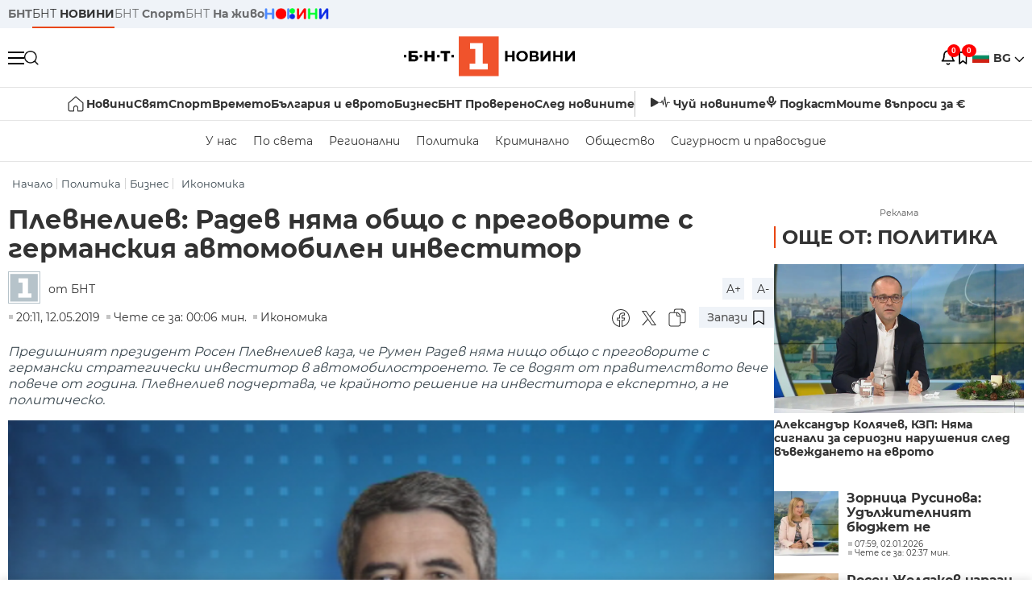

--- FILE ---
content_type: text/html; charset=UTF-8
request_url: https://bntnews.bg/bg/a/plevneliev-radev-nyama-obshcho-s-pregovorite-s-germanskiya-avtomobilen-investitor
body_size: 20444
content:
<!DOCTYPE html>
<html lang="bg">

    <meta charset="utf-8">
<meta http-equiv="X-UA-Compatible" content="IE=edge,chrome=1">

<title>Плевнелиев: Радев няма общо с преговорите с германския автомобилен инвеститор - По света и у нас - БНТ Новини</title>
<meta content="Предишният президент Росен Плевнелиев каза, че Румен Радев няма нищо общо с преговорите с германски стратегически инвеститор в автомобилостроенето. Те..." name="description">
<meta content="Плевнелиев: Радев няма общо с преговорите с германския автомобилен инвеститор - По света и у нас - БНТ Новини" property="og:title">
<meta content="Предишният президент Росен Плевнелиев каза, че Румен Радев няма нищо общо с преговорите с германски стратегически инвеститор в автомобилостроенето. Те..." property="og:description">
<meta property="fb:app_id" content="136396243365731">
    <meta content="https://nws2.bnt.bg/p/p/l/plevneliev-655822-700x390.png" property="og:image">
    <meta property="og:image:width" content="840" />
    <meta property="og:image:height" content="454" />

    <link rel="canonical" href="https://bntnews.bg/bg/a/plevneliev-radev-nyama-obshcho-s-pregovorite-s-germanskiya-avtomobilen-investitor" />
    <meta content="https://bntnews.bg/bg/a/plevneliev-radev-nyama-obshcho-s-pregovorite-s-germanskiya-avtomobilen-investitor" property="og:url">

    <meta property="og:type" content="article" />
    <meta property="og:site_name" content="bntnews.bg" />
        <script type="application/ld+json">
    [{"@context":"https:\/\/schema.org","@type":"NewsArticle","headline":"\u041f\u043b\u0435\u0432\u043d\u0435\u043b\u0438\u0435\u0432: \u0420\u0430\u0434\u0435\u0432 \u043d\u044f\u043c\u0430 \u043e\u0431\u0449\u043e \u0441 \u043f\u0440\u0435\u0433\u043e\u0432\u043e\u0440\u0438\u0442\u0435 \u0441 \u0433\u0435\u0440\u043c\u0430\u043d\u0441\u043a\u0438\u044f \u0430\u0432\u0442\u043e\u043c\u043e\u0431\u0438\u043b\u0435\u043d \u0438\u043d\u0432\u0435\u0441\u0442\u0438\u0442\u043e\u0440","description":"\u041f\u0440\u0435\u0434\u0438\u0448\u043d\u0438\u044f\u0442 \u043f\u0440\u0435\u0437\u0438\u0434\u0435\u043d\u0442 \u0420\u043e\u0441\u0435\u043d \u041f\u043b\u0435\u0432\u043d\u0435\u043b\u0438\u0435\u0432 \u043a\u0430\u0437\u0430, \u0447\u0435 \u0420\u0443\u043c\u0435\u043d \u0420\u0430\u0434\u0435\u0432 \u043d\u044f\u043c\u0430 \u043d\u0438\u0449\u043e \u043e\u0431\u0449\u043e \u0441 \u043f\u0440\u0435\u0433\u043e\u0432\u043e\u0440\u0438\u0442\u0435 \u0441 \u0433\u0435\u0440\u043c\u0430\u043d\u0441\u043a\u0438 \u0441\u0442\u0440\u0430\u0442\u0435\u0433\u0438\u0447\u0435\u0441\u043a\u0438 \u0438\u043d\u0432\u0435\u0441\u0442\u0438\u0442\u043e\u0440 \u0432 \u0430\u0432\u0442\u043e\u043c\u043e\u0431\u0438\u043b\u043e\u0441\u0442\u0440\u043e\u0435\u043d\u0435\u0442\u043e. \u0422\u0435...","mainEntityOfPage":{"@type":"WebPage","@id":"https:\/\/bntnews.bg"},"image":{"@type":"ImageObject","url":"https:\/\/nws2.bnt.bg\/p\/p\/l\/plevneliev-655822-700x390.png","width":1000,"height":500},"datePublished":"2019-05-12T20:11:55+03:00","dateModified":"2019-05-12T20:11:55+03:00","author":{"@type":"Person","name":"\u0411\u041d\u0422","url":"https:\/\/bntnews.bg"},"publisher":{"@type":"Organization","name":"\u041f\u043e \u0441\u0432\u0435\u0442\u0430 \u0438 \u0443 \u043d\u0430\u0441 - \u0411\u041d\u0422 \u041d\u043e\u0432\u0438\u043d\u0438","logo":{"@type":"ImageObject","url":"https:\/\/bntnews.bg\/box\/img\/BNT_black.svg","width":597,"height":218},"sameAs":["https:\/\/www.facebook.com\/novinite.bnt\/","https:\/\/twitter.com\/bnt_bg","https:\/\/www.instagram.com\/bnt_news\/"]},"isAccessibleForFree":true},{"@context":"https:\/\/schema.org","@type":"BreadcrumbList","itemListElement":[{"@type":"ListItem","position":1,"name":"\u041d\u0430\u0447\u0430\u043b\u043e","item":"https:\/\/bntnews.bg"},{"@type":"ListItem","position":2,"name":"\u041f\u043e\u043b\u0438\u0442\u0438\u043a\u0430","item":"https:\/\/bntnews.bg\/bg\/c\/bgpolitika"},{"@type":"ListItem","position":3,"name":"\u0411\u0438\u0437\u043d\u0435\u0441","item":"https:\/\/bntnews.bg\/biznes-437cat.html"},{"@type":"ListItem","position":4,"name":"\u0418\u043a\u043e\u043d\u043e\u043c\u0438\u043a\u0430","item":"https:\/\/bntnews.bg\/ikonomika-435cat.html"}]},{"@context":"https:\/\/schema.org","@type":"VideoObject","name":"\u041f\u043b\u0435\u0432\u043d\u0435\u043b\u0438\u0435\u0432: \u0420\u0430\u0434\u0435\u0432 \u043d\u044f\u043c\u0430 \u043e\u0431\u0449\u043e \u0441 \u043f\u0440\u0435\u0433\u043e\u0432\u043e\u0440\u0438\u0442\u0435 \u0441 \u0433\u0435\u0440\u043c\u0430\u043d\u0441\u043a\u0438\u044f \u0430\u0432\u0442\u043e\u043c\u043e\u0431\u0438\u043b\u0435\u043d \u0438\u043d\u0432\u0435\u0441\u0442\u0438\u0442\u043e\u0440","description":"\u041f\u0440\u0435\u0434\u0438\u0448\u043d\u0438\u044f\u0442 \u043f\u0440\u0435\u0437\u0438\u0434\u0435\u043d\u0442 \u0420\u043e\u0441\u0435\u043d \u041f\u043b\u0435\u0432\u043d\u0435\u043b\u0438\u0435\u0432 \u043a\u0430\u0437\u0430, \u0447\u0435 \u0420\u0443\u043c\u0435\u043d \u0420\u0430\u0434\u0435\u0432 \u043d\u044f\u043c\u0430 \u043d\u0438\u0449\u043e \u043e\u0431\u0449\u043e \u0441 \u043f\u0440\u0435\u0433\u043e\u0432\u043e\u0440\u0438\u0442\u0435 \u0441 \u0433\u0435\u0440\u043c\u0430\u043d\u0441\u043a\u0438 \u0441\u0442\u0440\u0430\u0442\u0435\u0433\u0438\u0447\u0435\u0441\u043a\u0438 \u0438\u043d\u0432\u0435\u0441\u0442\u0438\u0442\u043e\u0440 \u0432 \u0430\u0432\u0442\u043e\u043c\u043e\u0431\u0438\u043b\u043e\u0441\u0442\u0440\u043e\u0435\u043d\u0435\u0442\u043e. \u0422\u0435...","thumbnailUrl":["https:\/\/nws2.bnt.bg\/p\/p\/l\/plevneliev-655822-700x390.png"],"uploadDate":"2019-05-12T20:11:55+03:00","contentUrl":"https:\/\/nws2.bnt.bg\/p\/p\/s\/psn120519-20-plevneliev-blank-x264-655840.mp4"}]
</script>
    
    
<meta name="twitter:card" content="summary">
<meta name="twitter:site" content="bntnews.bg">
<meta name="twitter:title" content="Плевнелиев: Радев няма общо с преговорите с германския автомобилен инвеститор - По света и у нас - БНТ Новини">
<meta name="twitter:description" content="Предишният президент Росен Плевнелиев каза, че Румен Радев няма нищо общо с преговорите с германски стратегически инвеститор в автомобилостроенето. Те...">
    <meta name="twitter:image" content="https://nws2.bnt.bg/p/p/l/plevneliev-655822-700x390.png">





<meta name="viewport" content="width=device-width, height=device-height, initial-scale=1.0, user-scalable=0, minimum-scale=1.0, maximum-scale=1.0">



    <script type="application/ld+json">
        {
            "@context": "https://schema.org",
            "@type": "WebSite",
            "name":"БНТ Новини",
            "url": "https://bntnews.bg"
        }
    </script>




<style type="text/css">

   @font-face{font-family:Montserrat;font-style:normal;font-display: swap; font-weight:300;src:url(/box/css/fonts/montserrat-v14-latin_cyrillic-ext_cyrillic-300.eot);src:local('Montserrat Light'),local('Montserrat-Light'),url(/box/css/fonts/montserrat-v14-latin_cyrillic-ext_cyrillic-300.eot?#iefix) format('embedded-opentype'),url(/box/css/fonts/montserrat-v14-latin_cyrillic-ext_cyrillic-300.woff2) format('woff2'),url(/box/css/fonts/montserrat-v14-latin_cyrillic-ext_cyrillic-300.woff) format('woff'),url(/box/css/fonts/montserrat-v14-latin_cyrillic-ext_cyrillic-300.ttf) format('truetype'),url(/box/css/fonts/montserrat-v14-latin_cyrillic-ext_cyrillic-300.svg#Montserrat) format('svg')}@font-face{font-family:Montserrat;font-display: swap; font-style:normal;font-weight:400;src:url(/box/css/fonts/montserrat-v14-latin_cyrillic-ext_cyrillic-regular.eot);src:local('Montserrat Regular'),local('Montserrat-Regular'),url(/box/css/fonts/montserrat-v14-latin_cyrillic-ext_cyrillic-regular.eot?#iefix) format('embedded-opentype'),url(/box/css/fonts/montserrat-v14-latin_cyrillic-ext_cyrillic-regular.woff2) format('woff2'),url(/box/css/fonts/montserrat-v14-latin_cyrillic-ext_cyrillic-regular.woff) format('woff'),url(/box/css/fonts/montserrat-v14-latin_cyrillic-ext_cyrillic-regular.ttf) format('truetype'),url(/box/css/fonts/montserrat-v14-latin_cyrillic-ext_cyrillic-regular.svg#Montserrat) format('svg')}@font-face{font-family:Montserrat;font-display: swap; font-style:normal;font-weight:500;src:url(/box/css/fonts/montserrat-v14-latin_cyrillic-ext_cyrillic-500.eot);src:local('Montserrat Medium'),local('Montserrat-Medium'),url(/box/css/fonts/montserrat-v14-latin_cyrillic-ext_cyrillic-500.eot?#iefix) format('embedded-opentype'),url(/box/css/fonts/montserrat-v14-latin_cyrillic-ext_cyrillic-500.woff2) format('woff2'),url(/box/css/fonts/montserrat-v14-latin_cyrillic-ext_cyrillic-500.woff) format('woff'),url(/box/css/fonts/montserrat-v14-latin_cyrillic-ext_cyrillic-500.ttf) format('truetype'),url(/box/css/fonts/montserrat-v14-latin_cyrillic-ext_cyrillic-500.svg#Montserrat) format('svg')}@font-face{font-family:Montserrat;font-display: swap; font-style:normal;font-weight:700;src:url(/box/css/fonts/montserrat-v14-latin_cyrillic-ext_cyrillic-700.eot);src:local('Montserrat Bold'),local('Montserrat-Bold'),url(/box/css/fonts/montserrat-v14-latin_cyrillic-ext_cyrillic-700.eot?#iefix) format('embedded-opentype'),url(/box/css/fonts/montserrat-v14-latin_cyrillic-ext_cyrillic-700.woff2) format('woff2'),url(/box/css/fonts/montserrat-v14-latin_cyrillic-ext_cyrillic-700.woff) format('woff'),url(/box/css/fonts/montserrat-v14-latin_cyrillic-ext_cyrillic-700.ttf) format('truetype'),url(/box/css/fonts/montserrat-v14-latin_cyrillic-ext_cyrillic-700.svg#Montserrat) format('svg')}

</style>

<link rel="stylesheet" type='text/css' href="/box2/css//normalize.css">
<link rel="stylesheet" type='text/css' href="/box2/css//flex.css?b=1538">
<link rel="stylesheet" type='text/css' href="/box2/css//app.css?b=1538">
<link rel="stylesheet" type='text/css' href="/box2/css//app-new.css?b=1538">
<link rel="stylesheet" type='text/css' href="/box2/css//mobile.css?b=1538">
<script src="/box2/js//jquery-3.6.1.min.js"></script>

<link rel="shortcut icon" href="/favicon.ico" type="image/x-icon">
<link rel="icon" href="/favicon.ico" type="image/x-icon">
<link rel="apple-touch-icon" sizes="57x57" href="/box/img//fav/apple-icon-57x57.png">
<link rel="apple-touch-icon" sizes="60x60" href="/box/img//fav/apple-icon-60x60.png">
<link rel="apple-touch-icon" sizes="72x72" href="/box/img//fav/apple-icon-72x72.png">
<link rel="apple-touch-icon" sizes="76x76" href="/box/img//fav/apple-icon-76x76.png">
<link rel="apple-touch-icon" sizes="114x114" href="/box/img//fav/apple-icon-114x114.png">
<link rel="apple-touch-icon" sizes="120x120" href="/box/img//fav/apple-icon-120x120.png">
<link rel="apple-touch-icon" sizes="144x144" href="/box/img//fav/apple-icon-144x144.png">
<link rel="apple-touch-icon" sizes="152x152" href="/box/img//fav/apple-icon-152x152.png">
<link rel="apple-touch-icon" sizes="180x180" href="/box/img//fav/apple-icon-180x180.png">
<link rel="icon" type="image/png" sizes="192x192"  href="/box/img//fav/android-icon-192x192.png">
<link rel="icon" type="image/png" sizes="32x32" href="/box/img//fav/favicon-32x32.png">
<link rel="icon" type="image/png" sizes="96x96" href="/box/img//fav/favicon-96x96.png">
<link rel="icon" type="image/png" sizes="16x16" href="/box/img//fav/favicon-16x16.png">
<link rel="manifest" href="/box/img//fav/manifest.json">
<meta name="msapplication-TileImage" content="/ms-icon-144x144.png">
<meta name="facebook-domain-verification" content="e5jyuibgow43w4jcikwb0j66f9w398" />

    <!-- Google Tag Manager  header-->
<script>(function(w,d,s,l,i){w[l]=w[l]||[];w[l].push({'gtm.start':
new Date().getTime(),event:'gtm.js'});var f=d.getElementsByTagName(s)[0],
j=d.createElement(s),dl=l!='dataLayer'?'&l='+l:'';j.async=true;j.src=
'https://www.googletagmanager.com/gtm.js?id='+i+dl;f.parentNode.insertBefore(j,f);
})(window,document,'script','dataLayer','GTM-T68FD57');</script>
<!-- End Google Tag Manager -->

               <script async src="https://securepubads.g.doubleclick.net/tag/js/gpt.js"></script>
     <script>
     
            window.googletag = window.googletag || {cmd: []};
            googletag.cmd.push(function() {

            googletag.defineSlot('/21827094253/News.BNT.bg/news_bnt_inside_page_btf', [[1, 1], [300, 600], [160, 600], [300, 250], [250, 250]], 'div-gpt-ad-1580289678346-0').addService(googletag.pubads());
            googletag.defineSlot('/21827094253/News.BNT.bg/native_ad_newsbnt', [1, 1], 'div-gpt-ad-1591698732258-0').addService(googletag.pubads());
            googletag.defineSlot('/21827094253/News.BNT.bg/news_bnt_page_richmedia', [1, 1], 'div-gpt-ad-1580294573024-0').addService(googletag.pubads());

            var lb = googletag.sizeMapping().
            addSize([1024, 0], [[1,1],[970, 250], [970, 66], [980, 120], [728, 90]]). //desktop
            addSize([320, 0], [[1,1],[360, 100],[320, 100]]).
            addSize([0, 0], [1, 1]). //other
            build();

            var rect = googletag.sizeMapping().
            addSize([1024, 0], [[1,1], [300,600],[300,250], [336,280], [250,250], [160,600]]). //desktop
            addSize([320, 0], [[1,1], [300,250], [336,280], [250,250]]).
            addSize([0, 0], [1, 1]). //other
            build();

            var gptAdSlots = [];

            gptAdSlots[0] = googletag.defineSlot('/21827094253/News.BNT.bg/news_bnt_inside_page_leaderboard_atf', [[1, 1], [970, 250], [750, 100], [980, 120], [960, 90], [728, 90], [980, 90], [320, 50],  [930, 180], [970, 90], [300, 50], [750, 200], [970, 66], [320, 100], [750, 300], [950, 90]], 'div-gpt-ad-1580289379931-0').
            defineSizeMapping(lb).
            setCollapseEmptyDiv(true).
            addService(googletag.pubads());
            googletag.enableServices();

            gptAdSlots[1] = googletag.defineSlot('/21827094253/News.BNT.bg/news_bnt_inside_page_atf', [[300, 600], [160, 600], [1, 1], [250, 250], [336, 280], [300, 250]], 'div-gpt-ad-1617786055977-0').
            defineSizeMapping(rect).
            setCollapseEmptyDiv(true).
            addService(googletag.pubads());
            googletag.enableServices();

            googletag.pubads().enableSingleRequest();
            googletag.pubads().setCentering(true);
            googletag.pubads().collapseEmptyDivs();
            googletag.pubads().setTargeting('page', 'insidepage');

              
            googletag.enableServices();

  });
     
     </script>
    
    
    <!-- Google tag (gtag.js) -->
    <script async src="https://www.googletagmanager.com/gtag/js?id=G-V1VRKR2BY0"></script>
    <script>
      window.dataLayer = window.dataLayer || [];
      function gtag(){dataLayer.push(arguments);}
      gtag('js', new Date());

      gtag('config', 'G-V1VRKR2BY0');
    </script>
    



    
    
    

<script src="/box2/js/favorites.js?p=1538"></script>
<script src="/box2/js/react.js?p=1538"></script>

    <body>

        <div class="dim"></div>
<header>
    <div class="header-top-nd">
        <div class="container clearfix">
            <div class="header-top-nd-wrap">
                <div class="top-links-scroll">
                    <div class="left-links">
                        <a class="bold" href="https://bnt.bg/" title="БНТ" >БНТ</a>
                        <a class="active" href="https://bntnews.bg/" title="БНТ НОВИНИ" >БНТ <span class="bold">НОВИНИ</span></a>
                        <a href="https://bntnews.bg/sport" title="БНТ Спорт" >БНТ <span class="bold">Спорт</span></a>
                        <a href="https://tv.bnt.bg/" title="БНТ На живо">БНТ <span class="bold">На живо</span></a>
                                                <a href="https://bntnews.bg/kids" class="no-before kids-banner-desktop " style="opacity:1;">
                            <img src="/box2/img/kids.png" style="margin-top:10px;height:14px;opacity:1;" alt="бнт деца">
                        </a>
                        <style>
                        .kids-banner-mobile {
                          display: none;
                        }
                        @media screen and (max-width: 640px) {
                             .kids-banner-desktop {
                               display: none;
                             }
                             .kids-banner-mobile {
                               display: block;
                             }
                        }
                        </style>
                                                                                            </div>
                </div>
                <div class="right-links">
                                        <div class="langeauge-wrap-nd pointer for-mobile">
                                                    <img src="/box2/img/bg.png" class="bg-lng-icon" style="width:21px;float:left;margin-right:5px;">
                            <a href="javascript:void(0);" class="bold">BG <img class="bg-lng-icon" src="/box2/img/down.png"></a>
                        
                        <ul class="language">
                                                        <li style="height:50px;line-height:50px;">
                                <img src="/box2/img/en.jpg" style="width:21px;float:left;margin-top:18px;margin-right:5px;">
                                <a href="https://bntnews.bg/en">ENG</a>
                            </li>
                            
                            
                            <li style="height:50px;line-height:50px;">
                                <img src="/box2/img/tr.png" style="width:21px;float:left;margin-top:18px;margin-right:5px;">
                                <a href="https://bnt.bg/tr" target="_blank">TR</a>
                            </li>
                        </ul>
                    </div>
                </div>
            </div>
        </div>
    </div><!-- End header top -->

    <div class="header-middle-nd">
        <div class="container d-flex justify-content-between">
            <div class="middle-content-nd">
                <div class="left-part-nd">
                    <div class="menu-nd">
                        <button class="hamburger-btn menu-icon-nd" id="hamburger">
                          <span class="line"></span>
                          <span class="line"></span>
                          <span class="line"></span>
                        </button>
                    </div>
                    <button id="search-button" class="search left pointer"><img src="/box2/img/new-search-btn.png" width="18" height="18" alt=""></button>
                    <div class="search-clone none">&nbsp;</div>
                </div>
                <div class="middle-part-nd">
                    <a href="https://bntnews.bg/" class="logo-nd">
                        <img src="/box2/img/logo-bnt-new.svg">
                    </a>
                </div>
                <div class="right-part-nd">
                    <a class="bell" id="bell-noty" href="javascript:void(0);">
                        <div class="notification-container">
                            <!-- Bell Icon SVG -->
                            <svg class="bell-icon" xmlns="http://www.w3.org/2000/svg" viewBox="0 0 24 24" fill="none" stroke="#000000" stroke-width="2" stroke-linecap="round" stroke-linejoin="round">
                                <path d="M18 8A6 6 0 0 0 6 8c0 7-3 9-3 9h18s-3-2-3-9"></path>
                                <path d="M13.73 21a2 2 0 0 1-3.46 0"></path>
                            </svg>

                            <!-- X Icon SVG (thin) -->
                            <svg class="x-icon" xmlns="http://www.w3.org/2000/svg" viewBox="0 0 24 24" fill="none" stroke="#000000" stroke-width="1" stroke-linecap="round" stroke-linejoin="round">
                                <line x1="19" y1="5" x2="5" y2="19"></line>
                                <line x1="5" y1="5" x2="19" y2="19"></line>
                            </svg>

                            <!-- Notification Badge with Count -->
                            <div class="notification-badge">0</div>
                        </div>
                    </a>



                    <a class="marks" id="bookmark-noty" href="javascript:void(0);">
                        <div id="fv-bookmark-noty" class="bookmark-container">
                            <!-- Bookmark Icon SVG -->
                            <svg class="bookmark-icon" xmlns="http://www.w3.org/2000/svg" viewBox="0 0 24 24" fill="none" stroke="#000000" stroke-width="2" stroke-linecap="round" stroke-linejoin="round">
                                <path d="M5 4 V21 L10 17 L15 21 V4 Z"></path>
                            </svg>

                            <!-- X Icon SVG (thin) -->
                            <svg class="x-icon" xmlns="http://www.w3.org/2000/svg" viewBox="0 0 24 24" fill="none" stroke="#000000" stroke-width="1" stroke-linecap="round" stroke-linejoin="round">
                                <line x1="19" y1="5" x2="5" y2="19"></line>
                                <line x1="5" y1="5" x2="19" y2="19"></line>
                            </svg>

                            <!-- Optional: Notification Badge with Count -->
                            <div class="notification-badge fv-notification-badge"></div>
                        </div>
                    </a>

                                        <div class="langeauge-wrap-nd pointer for-desktop">
                                                    <img src="/box2/img/bg.png" style="width:21px;float:left;margin-right:5px;">
                            <a href="javascript:void(0);" class="bold">BG <img src="/box2/img/down.png"></a>
                        
                        <ul class="language">
                                                        <li style="height:50px;line-height:50px;">
                                <img src="/box2/img/en.jpg" style="width:21px;float:left;margin-top:18px;margin-right:5px;">
                                <a href="https://bntnews.bg/en">ENG</a>
                            </li>
                            
                            
                            <li style="height:50px;line-height:50px;">
                                <img src="/box2/img/tr.png" style="width:21px;float:left;margin-top:18px;margin-right:5px;">
                                <a href="https://bnt.bg/tr" target="_blank">TR</a>
                            </li>
                        </ul>
                    </div>
                </div>

            </div><!-- End container -->

        </div>

        
    </div><!-- End header middle -->

    <div class="header-bottom-nd">
    <div class="container clearfix">
      <div class="scroll-mobile">
          <div class="top-nav-nd">
                            
                                          <a href="https://bntnews.bg" title="Начало" class="nav-link-nd flex justify-center align-center" style="display:flex;">
                            <img src="/box2/img/home.svg" style="margin-right:3px;" width="20" alt="Начало">
                        </a>
                  
                                
                                        <a href="https://bntnews.bg" title="Новини" class="nav-link-nd">Новини</a>
                  
                                
                                        <a href="https://bntnews.bg/bg/c/po-sveta" title="Свят" class="nav-link-nd">Свят</a>
                  
                                
                                        <a href="https://bntnews.bg/sport" title="Спорт" class="nav-link-nd">Спорт</a>
                  
                                        <a href="https://bntnews.bg/kids" title="Спорт" class="nav-link-nd kids-banner-mobile ">
                          <img src="/box2/img/kids.png" style="margin-top:10px;height:12px;opacity:1;" alt="бнт деца">
                      </a>
                                
                                        <a href="https://bntnews.bg/vremeto-141cat.html" title="Времето" class="nav-link-nd">Времето</a>
                  
                                
                                        <a href="https://bntnews.bg/balgariya-i-evroto-450cat.html" title="България и еврото" class="nav-link-nd">България и еврото</a>
                  
                                
                                        <a href="https://bntnews.bg/ikonomika-435cat.html" title="Бизнес" class="nav-link-nd">Бизнес</a>
                  
                                
                                        <a href="https://bntnews.bg/provereno" title="БНТ Проверено" class="nav-link-nd">БНТ Проверено</a>
                  
                                
                                        <a href="https://bntnews.bg/bg/c/sled-novinite" title="След новините" class="nav-link-nd">След новините</a>
                  
                                
                                <a href="https://bntnews.bg/listen" class="nav-link-nd listen"><img src="/box2/img/listen.svg">Чуй новините</a>
              
              <a href="https://www.youtube.com/@BNT1/podcasts" target="_blank" class="nav-link-nd podkast"><img src="/box2/img/podcast.svg">Подкаст</a>

              <a href="https://bntnews.bg/me/euro" class="nav-link-nd podkast">Моите въпроси за €</a>
          </div>
      </div>
    </div>
</div><!-- End header bottom -->
<div class="header-nav-nd" style="">
    <div class="container clearfix">
        <div class="scroll-mobile">
          <div class="bottom-nav-nd">
                                                                                <a href="https://bntnews.bg/bg/c/bulgaria" title="У нас" class="bott-nav-nd">У нас</a>
                                                                                        <a href="https://bntnews.bg/bg/c/po-sveta" title="По света" class="bott-nav-nd">По света</a>
                                                                                        <a href="https://bntnews.bg/bg/z" title="Регионални" class="bott-nav-nd">Регионални</a>
                                                                                        <a href="https://bntnews.bg/bg/c/bgpolitika" title="Политика" class="bott-nav-nd">Политика</a>
                                                                                        <a href="https://bntnews.bg/kriminalno-121cat.html" title="Криминално" class="bott-nav-nd">Криминално</a>
                                                                                        <a href="https://bntnews.bg/bg/c/obshtestvo-15" title="Общество" class="bott-nav-nd">Общество</a>
                                                                                        <a href="https://bntnews.bg/bg/c/bgsigurnost" title="Сигурност и правосъдие" class="bott-nav-nd">Сигурност и правосъдие</a>
                                                                </div>
        </div>
    </div>
</div>


    <div class="mobile-nav">
    <div class="main-nav">

        <div class="left flex items-center w100">
            <div class="search-wrap flex-1 left">
                <form action="https://bntnews.bg/search" method="get">
                   <input id="search_input" type="text" name="q" />
                   <button type="submit"><img src="/box2/img/search_w.svg" width="16" alt=""></button>
                </form>
            </div>

        </div>

        <div class="nav-links-holder">
            <a href="https://bntnews.bg/" title="начало"><img src="/box2/img/home.svg" style="margin-right:10px;" width="20" alt=""> начало</a>
                                                                                                                            <a href="https://bntnews.bg" title="Новини" class="nav-link-nd">Новини</a>
                                                                                                                                <a href="https://bntnews.bg/bg/c/po-sveta" title="Свят" class="nav-link-nd">Свят</a>
                                                                                                                                <a href="https://bntnews.bg/sport" title="Спорт" class="nav-link-nd">Спорт</a>
                                                                <a href="https://bntnews.bg/kids" title="Спорт" class="nav-link-nd ">
                            <img src="/box2/img/kids.png" style="margin-top:10px;height:12px;opacity:1;" alt="бнт деца">
                        </a>
                                                                                                            <a href="https://bntnews.bg/vremeto-141cat.html" title="Времето" class="nav-link-nd">Времето</a>
                                                                                                                                <a href="https://bntnews.bg/balgariya-i-evroto-450cat.html" title="България и еврото" class="nav-link-nd">България и еврото</a>
                                                                                                                                <a href="https://bntnews.bg/ikonomika-435cat.html" title="Бизнес" class="nav-link-nd">Бизнес</a>
                                                                                                                                <a href="https://bntnews.bg/provereno" title="БНТ Проверено" class="nav-link-nd">БНТ Проверено</a>
                                                                                                                                <a href="https://bntnews.bg/bg/c/sled-novinite" title="След новините" class="nav-link-nd">След новините</a>
                                                                                                                    <a href="https://bntnews.bg/bg/c/bulgaria" title="У нас" class="nav-link-nd">У нас</a>
                                                                <a href="https://bntnews.bg/bg/c/po-sveta" title="По света" class="nav-link-nd">По света</a>
                                                                <a href="https://bntnews.bg/bg/z" title="Регионални" class="nav-link-nd">Регионални</a>
                                                                <a href="https://bntnews.bg/bg/c/bgpolitika" title="Политика" class="nav-link-nd">Политика</a>
                                                                <a href="https://bntnews.bg/kriminalno-121cat.html" title="Криминално" class="nav-link-nd">Криминално</a>
                                                                <a href="https://bntnews.bg/bg/c/obshtestvo-15" title="Общество" class="nav-link-nd">Общество</a>
                                                                <a href="https://bntnews.bg/bg/c/bgsigurnost" title="Сигурност и правосъдие" class="nav-link-nd">Сигурност и правосъдие</a>
                                        <a href="https://bntnews.bg/listen" class="" title="Чуй новините"><img src="/box2/img/listen.svg" style="margin-right:10px;" width="24" alt=""> Чуй новините</a>
            <a href="https://www.youtube.com/@BNT1/podcasts" target="_blank" title="Подкаст"><img src="/box2/img/podcast.svg" style="margin-right:10px;" width="18" alt=""> Подкаст</a>
        </div><!-- End nav links holder -->

    </div><!-- End main nav -->

    
</div><!-- End mobile nav -->


    <div class="noty-nav">
        <div class="flex" style="margin-bottom:30px;">
            <h2 class="section-title flex-1 left w100" style="width:auto;">
                <span>
                    ИЗВЕСТИЯ
                </span>
            </h2>

            <a href="https://bntnews.bg/personal" class="more-button flex flex-1 items-center justify-center" style="background: #f0532c;padding-left:0px;min-width: 130px;margin-bottom:0px;max-width: 180px;text-transform: uppercase;height: 30px;line-height: 30px;">
                <span style="max-width:15px;margin-top:10px;margin-right:10px;">
                    <!-- Bell Icon SVG -->
                    <svg class="bell-icon-small" xmlns="http://www.w3.org/2000/svg" viewBox="0 0 24 24" fill="none" stroke="#ffffff" stroke-width="2" stroke-linecap="round" stroke-linejoin="round">
                        <path d="M18 8A6 6 0 0 0 6 8c0 7-3 9-3 9h18s-3-2-3-9"></path>
                        <path d="M13.73 21a2 2 0 0 1-3.46 0"></path>
                    </svg>

                </span>
                <span>
                    Моите новини
                </span>
            </a>
                    </div>

        <div class="news-boxes">
                    </div><!-- End news boxes holder -->
    </div><!-- End noty nav -->

    <div id="fv-favorites-modal" class="bookmark-nav">
        <h2 class="section-title left w100" style="margin-bottom:30px;">
            <span>
                ЗАПАЗЕНИ
            </span>
        </h2>
        <div class="news-boxes fv-favorites-modal-body">

        </div><!-- End news boxes holder -->
    </div><!-- End noty nav -->


</header>
<!-- End Header -->

<script type="text/javascript">
$(document).ready(function() {
  var headerMiddle = $('.header-middle-nd');
  var headerMiddleHeight = headerMiddle.outerHeight();
  var headerMiddleOffset = headerMiddle.offset().top;
  if($('.non-sticky-back-button')[0]) {
      var backOffset = $('.non-sticky-back-button').offset().top;
  }
  else {
      var backOffset = 0;
  }
  var isSticky = false;
  var isStickyBack = false;
  var spacer = $('<div class="header-spacer"></div>').height(headerMiddleHeight);
  var mobileNav = $('.mobile-nav');
  var notyNav = $('.noty-nav');
  var bookmarkNav = $('.bookmark-nav');

  function adjustMobileNav() {
    // Use getBoundingClientRect for most accurate position calculation
    var headerRect = headerMiddle[0].getBoundingClientRect();
    var headerBottom = Math.ceil(headerRect.bottom);

    mobileNav.css({
      'top': headerBottom + 'px',
      'height': 'calc(100vh - ' + headerBottom + 'px)'
    });

    notyNav.css({
      'top': headerBottom + 'px',
      'height': 'calc(100vh - ' + headerBottom + 'px)'
    });

    bookmarkNav.css({
      'top': headerBottom + 'px',
      'height': 'calc(100vh - ' + headerBottom + 'px)'
    });
  }

  function handleScroll() {
    var scrollPosition = $(window).scrollTop();

    if (scrollPosition > backOffset && !isStickyBack && $('.non-sticky-back-button')[0]) {
        $(".sticky-back-button").show();
        isStickyBack = true;
    }
    else if (scrollPosition <= backOffset && isStickyBack && $('.non-sticky-back-button')[0]) {
        $(".sticky-back-button").hide();
        isStickyBack = false;
    }

    if (scrollPosition > (headerMiddleOffset + 50) && !isSticky) {
      headerMiddle.after(spacer);

      headerMiddle.css({
        'position': 'fixed',
        'top': '0',
        'left': '0',
        'right': '0',
        'z-index': '1000',
        'box-shadow': '0 2px 5px rgba(0,0,0,0.1)'
      }).addClass('sticky-header');

      $('.logo-nd img').css('max-height', '29px');

      adjustMobileNav();
      isSticky = true;
    }
    else if (scrollPosition <= headerMiddleOffset && isSticky) {
      $('.header-spacer').remove();

      headerMiddle.css({
        'position': '',
        'top': '',
        'left': '',
        'right': '',
        'z-index': '',
        'box-shadow': ''
      }).removeClass('sticky-header');

      $('.logo-nd img').css('max-height', '');

      adjustMobileNav();
      isSticky = false;
    }
  }

  var ticking = false;
  $(window).on('scroll', function() {
    if (!ticking) {
      window.requestAnimationFrame(function() {
        handleScroll();
        ticking = false;
      });
      ticking = true;
    }
  });

  var resizeTimer;
  $(window).on('resize', function() {
    clearTimeout(resizeTimer);
    resizeTimer = setTimeout(function() {
      headerMiddleHeight = headerMiddle.outerHeight();
      headerMiddleOffset = isSticky ? spacer.offset().top : headerMiddle.offset().top;
      spacer.height(headerMiddleHeight);
      adjustMobileNav();
    }, 250);
  });

  handleScroll();
  adjustMobileNav();
});
</script>
<style>
.header-middle-nd {
  transition: box-shadow 0.3s ease;
  width: 100%;
  background: #fff;
}
.sticky-header {
  transition: box-shadow 0.3s ease;
}
.header-spacer {
  display: block;
}
</style>

        
        
        
        
        
<main>
    <div class="container clearfix">
        
        <div class="scroll-mobile-path">
            <div class="left w100 crums">
    <div class="scroll-mobile">
        <div class="breadcrumbs left w100" >
            <ul>
                <li><a href="https://bntnews.bg/">Начало</a></li>
                                                            <li ><a href="https://bntnews.bg/bg/c/bgpolitika">Политика</a></li>
                                            <li ><a href="https://bntnews.bg/biznes-437cat.html">Бизнес</a></li>
                                            <li class="active"><a href="https://bntnews.bg/ikonomika-435cat.html">Икономика</a></li>
                                                </ul>

        </div>
    </div><!-- breadcrumbs -->
</div>
        </div>  

        <div class="all-news-wrap view-news">
            <div class="top-news-wrap d-flex view-page">
                <div class="left-column">
                    <h1 class="big-view-title" >Плевнелиев: Радев няма общо с преговорите с германския автомобилен инвеститор</h1>
                    

                    
                    
                    <div class="info-news-wrap image-wrap bottom-info-container">
    <div class="front-position">
        <a href="https://bntnews.bg/" title="">
                        <img src="/box/img/avtor_icon.png" fetchpriority="high" alt="bnt avatar logo" />
                    </a>


                <span class="left author">от БНТ </span>
                    </div>
    <div class="end-soc-position">
        <div class="right-zoom-wrap">
            <a href="#" class="zoom-in">A+</a>
            <a href="#" class="zoom-out">A-</a>
        </div>
    </div>
</div>
<script src="/box2/js/font.js?p=1538" charset="utf-8"></script>

                    <div class="under-title-info items-center">
                        <div style="width:auto;" class="news-stat  left w100 stats-wrap flex-1" >
        <time class="news-time stats" >
        20:11, 12.05.2019
            </time>
    
    
            <div class="read-time stats" >
            Чете се за: 00:06 мин.
        </div>
    
                        <a title="Икономика" href="https://bntnews.bg/ikonomika-435cat.html" class="shared red stats">Икономика</a>
            </div>
                                                <div class="share-bttns" style="margin-right:10px;">
                                                        <div class="share-icons">
                                <div class="soc left a2a_kit left a2a_kit_size_32 a2a_default_style">
                                    <a class="a2a_button_facebook custom-share-btn share-icon-fb"
                                       data-a2a-url="https://bntnews.bg/bg/a/plevneliev-radev-nyama-obshcho-s-pregovorite-s-germanskiya-avtomobilen-investitor"
                                       data-a2a-title="Плевнелиев: Радев няма общо с преговорите с германския автомобилен инвеститор">
                                    </a>
                                    <a class="a2a_button_twitter custom-share-btn share-icon-x"
                                       data-a2a-url="https://bntnews.bg/bg/a/plevneliev-radev-nyama-obshcho-s-pregovorite-s-germanskiya-avtomobilen-investitor"
                                       data-a2a-title="Плевнелиев: Радев няма общо с преговорите с германския автомобилен инвеститор">
                                    </a>
                                    <a href="javascript:void(0);" class="copy-btn share-icon-c" data-clipboard-text="https://bntnews.bg/bg/a/plevneliev-radev-nyama-obshcho-s-pregovorite-s-germanskiya-avtomobilen-investitor">
                                       <span>Копирано в клипборда</span>
                                    </a>
                                </div>
                            </div>
                        </div>
                                                <div class="end-soc-position" style="background: #EFF3F8;padding-left:10px;padding-right:10px;">
                            <a href="javascript:void(0);" class="save fv-save bookmark-icon-save fv-empty flex items-center justify-center" data-id="977395" style="font-weight: 600;">
                              <span>Запази</span>
                              <svg xmlns="http://www.w3.org/2000/svg" viewBox="0 0 50 70">
                                  <path class="bookmark-fill" d="M10,5 L40,5 Q42,5 42,7 L42,50 L25,40 L8,50 L8,7 Q8,5 10,5 Z" stroke="black" stroke-width="3.5"/>
                                </svg>
                            </a>

                        </div>
                    </div>

                                        <div class="left w100 is-sub-txt" style="margin-bottom:5px;margin-top:20px;">
                        <p style="line-height: 20px;font-style:italic;">
                            Предишният президент Росен Плевнелиев каза, че Румен Радев няма нищо общо с преговорите с германски стратегически инвеститор в автомобилостроенето. Те се водят от правителството вече повече от година. Плевнелиев подчертава, че крайното решение на инвеститора е експертно, а не политическо.
                        </p>
                    </div>
                    
                    
                    <div class="top-news d-flex">
                                                <div class="videojs-wrap  left w100">
                            <div class="video left w100">
                                <div class="close-vid" title="Затвори"></div>
                                <video
                                    id="bnt-video"
                                    class="video-js vjs-default-skin vjs-16-9"
                                    controls
                                    preload="metadata"
                                    data-setup='{ "fluid": true, "poster":"https://nws2.bnt.bg/p/p/l/plevneliev-655822-810x0.png" }'
                                >
                                    <source src="https://nws2.bnt.bg/p/p/s/psn120519-20-plevneliev-blank-x264-655840.mp4" type="video/mp4">
                                                                    </video>
                            </div>
                        </div>
                                            </div>

                    <div class="left w100 flex signature-image">
                        <div class="flex-1">
                                                    </div>
                                                <div class="signature-text">
                            Субтитрите са автоматично генерирани и може да съдържат неточности.
                        </div>
                                            </div>


                                                                
                                        <div class="last-news-wrap scroll-slider view-scroll-images">
                        
<!--<div class="view-page-btns">
    <div class="swiper-button-prev"></div>
    <div class="swiper-button-next"></div>
</div>   -->

<div class="last-news-container">
    <a href="javascript:void(0);" class="move-btn left" id="scrollLeft">
        <img src="/box2/img/go-left.png" alt="Scroll left">
    </a>
    <div id="newsSliderOuter" style="padding-bottom: 10px;" class="scroll-outer gsc_thin_scroll">
        <div class="scroll-innner" id="newsSlider">
                                            <div class="scroll-box scroll-box-under-article" onclick="window.location='https://bntnews.bg/bg/a/radev-obvini-pravitelstvoto-v-bezkontrolno-upravlenie-i-beznakazana-koruptsiya'" style="width:auto;max-width:300px;">
                    <time style="font-weight: 500;">20:02, 12.05.2019</time>
                    <div class="flex flex-1 w100 left relative">
                        <a class="image-container-list">
                            <img class="img " src="https://nws2.bnt.bg/p/r/a/radev-655804-360x202.png" alt="Президентът Радев с нови критики към управляващите">
                                                            <span class="white-sticker d-flex justify-content-center">
                                    <img src="/box2/img/playred.svg" width="14" alt="">
                                </span>
                                                    </a>
                        <a href="https://bntnews.bg/bg/a/radev-obvini-pravitelstvoto-v-bezkontrolno-upravlenie-i-beznakazana-koruptsiya" title="Президентът Радев с нови критики към управляващите" style="font-weight: 600;">
                            Президентът Радев с нови критики към управляващите
                        </a>
                    </div>

                </div>
                                                            <div class="scroll-box scroll-box-under-article" onclick="window.location='https://bntnews.bg/bg/a/bls-shche-pregovarya-s-nzok-za-po-visoki-tseni-na-nyakoi-ot-klinichnite-pteki'" style="width:auto;max-width:300px;">
                    <time style="font-weight: 500;">19:00, 12.05.2019</time>
                    <div class="flex flex-1 w100 left relative">
                        <a class="image-container-list">
                            <img class="img " src="https://nws2.bnt.bg/p/b/l/bls-655801-360x202.png" alt="БЛС ще преговаря с НЗОК за по-високи цени на някои от клиничните пътеки">
                                                            <span class="white-sticker d-flex justify-content-center">
                                    <img src="/box2/img/playred.svg" width="14" alt="">
                                </span>
                                                    </a>
                        <a href="https://bntnews.bg/bg/a/bls-shche-pregovarya-s-nzok-za-po-visoki-tseni-na-nyakoi-ot-klinichnite-pteki" title="БЛС ще преговаря с НЗОК за по-високи цени на някои от клиничните пътеки" style="font-weight: 600;">
                            БЛС ще преговаря с НЗОК за по-високи цени на някои от клиничните...
                        </a>
                    </div>

                </div>
                                                            <div class="scroll-box scroll-box-under-article" onclick="window.location='https://bntnews.bg/bg/a/za-povecheto-blgarite-natsionalnite-interesi-sa-po-vazhni-ot-globalnite'" style="width:auto;max-width:300px;">
                    <time style="font-weight: 500;">17:18, 12.05.2019</time>
                    <div class="flex flex-1 w100 left relative">
                        <a class="image-container-list">
                            <img class="img " src="https://nws2.bnt.bg/p/s/o/sociologia-655789-360x202.png" alt="​За повечето българите националните интереси са по-важни от глобалните">
                                                            <span class="white-sticker d-flex justify-content-center">
                                    <img src="/box2/img/playred.svg" width="14" alt="">
                                </span>
                                                    </a>
                        <a href="https://bntnews.bg/bg/a/za-povecheto-blgarite-natsionalnite-interesi-sa-po-vazhni-ot-globalnite" title="​За повечето българите националните интереси са по-важни от глобалните" style="font-weight: 600;">
                            ​За повечето българите националните интереси са по-важни от глобалните
                        </a>
                    </div>

                </div>
                                                            <div class="scroll-box scroll-box-under-article" onclick="window.location='https://bntnews.bg/bg/a/firma-izgradi-chasten-pt-s-opasni-stroitelni-materiali'" style="width:auto;max-width:300px;">
                    <time style="font-weight: 500;">15:43, 12.05.2019</time>
                    <div class="flex flex-1 w100 left relative">
                        <a class="image-container-list">
                            <img class="img " src="https://nws2.bnt.bg/p/p/s/psn120519-8-nezakonen-pyt-s-opasni-materiali-x264-655729-360x202.jpg" alt="Фирма изгради частен път с опасни строителни материали">
                                                            <span class="white-sticker d-flex justify-content-center">
                                    <img src="/box2/img/playred.svg" width="14" alt="">
                                </span>
                                                    </a>
                        <a href="https://bntnews.bg/bg/a/firma-izgradi-chasten-pt-s-opasni-stroitelni-materiali" title="Фирма изгради частен път с опасни строителни материали" style="font-weight: 600;">
                            Фирма изгради частен път с опасни строителни материали
                        </a>
                    </div>

                </div>
                                                            <div class="scroll-box scroll-box-under-article" onclick="window.location='https://bntnews.bg/bg/a/evropa-kak-dzheymi-olivr-privlicha-interesa-na-mladite-km-kulinariyata'" style="width:auto;max-width:300px;">
                    <time style="font-weight: 500;">13:39, 12.05.2019</time>
                    <div class="flex flex-1 w100 left relative">
                        <a class="image-container-list">
                            <img class="img " src="https://nws2.bnt.bg/p/e/v/evropa-120519-jamy-oliver-x264-655777-360x202.jpg" alt="#Европа: Как Джейми Оливър привлича интереса на младите към кулинарията?">
                                                            <span class="white-sticker d-flex justify-content-center">
                                    <img src="/box2/img/playred.svg" width="14" alt="">
                                </span>
                                                    </a>
                        <a href="https://bntnews.bg/bg/a/evropa-kak-dzheymi-olivr-privlicha-interesa-na-mladite-km-kulinariyata" title="#Европа: Как Джейми Оливър привлича интереса на младите към кулинарията?" style="font-weight: 600;">
                            #Европа: Как Джейми Оливър привлича интереса на младите към...
                        </a>
                    </div>

                </div>
                                                            <div class="scroll-box scroll-box-under-article" onclick="window.location='https://bntnews.bg/bg/a/evropa-koi-sa-osnovnite-temi-predi-evropeyskite-izbori'" style="width:auto;max-width:300px;">
                    <time style="font-weight: 500;">13:32, 12.05.2019</time>
                    <div class="flex flex-1 w100 left relative">
                        <a class="image-container-list">
                            <img class="img " src="https://nws2.bnt.bg/p/e/v/evropa-120519-vajni-temi-predi-evroizborite-popraveno-x264-655774-360x202.jpg" alt="#Европа: Кои са основните теми преди европейските избори?">
                                                            <span class="white-sticker d-flex justify-content-center">
                                    <img src="/box2/img/playred.svg" width="14" alt="">
                                </span>
                                                    </a>
                        <a href="https://bntnews.bg/bg/a/evropa-koi-sa-osnovnite-temi-predi-evropeyskite-izbori" title="#Европа: Кои са основните теми преди европейските избори?" style="font-weight: 600;">
                            #Европа: Кои са основните теми преди европейските избори?
                        </a>
                    </div>

                </div>
                                                            <div class="scroll-box scroll-box-under-article" onclick="window.location='https://bntnews.bg/bg/a/izlozhba-na-dobromir-manev-v-galeriya-fines'" style="width:auto;max-width:300px;">
                    <time style="font-weight: 500;">12:41, 12.05.2019</time>
                    <div class="flex flex-1 w100 left relative">
                        <a class="image-container-list">
                            <img class="img " src="https://nws2.bnt.bg/p/i/z/izlojba-655750-360x202.jpg" alt="Изложба на Добромир Манев в галерия Финес">
                                                            <span class="white-sticker d-flex justify-content-center">
                                    <img src="/box2/img/playred.svg" width="14" alt="">
                                </span>
                                                    </a>
                        <a href="https://bntnews.bg/bg/a/izlozhba-na-dobromir-manev-v-galeriya-fines" title="Изложба на Добромир Манев в галерия Финес" style="font-weight: 600;">
                            Изложба на Добромир Манев в галерия "Финес"
                        </a>
                    </div>

                </div>
                                    </div>
    </div>
    <a href="javascript:void(0);" class="move-btn right" id="scrollRight">
        <img src="/box2/img/go-right.png" alt="Scroll right">
    </a>
</div>
                    </div>
                    
                    
                    <div class="text-images-container txt-news">
                        <div class="text-container is-gall">
                            <p>В качеството си на председател и създател на автомобилния клъстер на България Росен Плевнелиев призовава действащия държавен глава да стои на страна от преговорите, както е било досега, защото политизирането на темата пречи.</p>


                            


                            

                        </div>


                    </div>

                    <div class="bottom-share-wrap">
                        <div class="share-bttns">
                        <span style="font-weight: 600;">Сподели</span>
                            <div class="share-icons">
                                <div class="soc left a2a_kit left a2a_kit_size_32 a2a_default_style">
                                    <a class="a2a_button_facebook custom-share-btn share-icon-fb"
                                       data-a2a-url="https://bntnews.bg/bg/a/plevneliev-radev-nyama-obshcho-s-pregovorite-s-germanskiya-avtomobilen-investitor"
                                       data-a2a-title="Плевнелиев: Радев няма общо с преговорите с германския автомобилен инвеститор">
                                    </a>

                                    
                                    <a class="a2a_button_twitter custom-share-btn share-icon-x"
                                       data-a2a-url="https://bntnews.bg/bg/a/plevneliev-radev-nyama-obshcho-s-pregovorite-s-germanskiya-avtomobilen-investitor"
                                       data-a2a-title="Плевнелиев: Радев няма общо с преговорите с германския автомобилен инвеститор">
                                    </a>
                                    <a href="javascript:void(0);" class="copy-btn share-icon-c" data-clipboard-text="https://bntnews.bg/bg/a/plevneliev-radev-nyama-obshcho-s-pregovorite-s-germanskiya-avtomobilen-investitor">
                                       <span>Копирано в клипборда</span>
                                    </a>
                                </div>
                            </div>
                        </div>
                    </div>


                                        <div class="hash-tag-wrap">
                        <div class="hash-tag-inner-wrap">
                                                                                    <a href="https://bntnews.bg/rosen-plevneliev-447tag.html" title="Росен Плевнелиев">#Росен Плевнелиев</a>
                                                                                                                <a href="https://bntnews.bg/rumen-radev-51tag.html" title="Румен Радев">#Румен Радев</a>
                                                                                                            </div>
                    </div>
                    
                    <script>
                    var a2a_config = a2a_config || {};
                    a2a_config.onclick = 1;
                    a2a_config.locale = "bg";
                    </script>
                    <script type="text/javascript">
                    function loadScript() {
                        setTimeout(function(){
                            const script = document.createElement('script');
                            script.src = "/box/js/socials.js"; // Replace "/box/js/" with the actual path to the file
                            script.async = true;
                            document.body.appendChild(script);

                            var clipboard = new ClipboardJS('.copy-btn');

                            clipboard.on('success', function(e) {
                                $(".copy-btn span").fadeIn(300);
                                e.clearSelection();
                                setTimeout(function(){ $(".copy-btn span").fadeOut(300); }, 2000);
                            });
                        },50)
                    }
                    window.addEventListener('load', loadScript);
                    </script>


                    <div class="left w100" style="margin-top:20px;">
                                            </div>


                    
                    <h2 class="section-title mt30">ТОП 24</h2>
<div class="more-top-news d-flex w100 choise">
       <div class="news-box-regular">
      <a class="img-wrap left w100 relative for-desktop" href="https://bntnews.bg/news/kartite-za-gradskiya-transport-v-sofiya-s-novite-ceni-v-evro-ot-dnes-1368887news.html" title="Картите за градския транспорт в София с новите цени в евро от днес">
                          <img class="img w100" src="https://bntnews.bg/f/news/b/1368/be6da80f35bf4530edc884e3c1c2d3a6.webp" alt="Картите за градския транспорт в София с новите цени в евро от днес">
                            </a>
      <div class="number for-mobile">1</div>
      <div class="inner-holder">
          <a class="medium-title" href="https://bntnews.bg/news/kartite-za-gradskiya-transport-v-sofiya-s-novite-ceni-v-evro-ot-dnes-1368887news.html" title="Картите за градския транспорт в София с новите цени в евро от днес">
                              Картите за градския транспорт в София с новите цени в евро от днес
                        </a>
      </div>
   </div><!-- End news box -->
          <div class="news-box-regular">
      <a class="img-wrap left w100 relative for-desktop" href="https://bntnews.bg/news/parvoto-uspeshno-teglene-v-evro-u-nas-e-otcheteno-20-sekundi-sled-polunosht-1371941news.html" title="Първото успешно теглене в евро у нас е отчетено 20 секунди след полунощ">
                          <img class="img w100" src="https://bntnews.bg/f/news/b/1371/db4bf4c7d6652074f6c66ceba98323f2.webp" alt="Първото успешно теглене в евро у нас е отчетено 20 секунди след полунощ">
                            </a>
      <div class="number for-mobile">2</div>
      <div class="inner-holder">
          <a class="medium-title" href="https://bntnews.bg/news/parvoto-uspeshno-teglene-v-evro-u-nas-e-otcheteno-20-sekundi-sled-polunosht-1371941news.html" title="Първото успешно теглене в евро у нас е отчетено 20 секунди след полунощ">
                              Първото успешно теглене в евро у нас е отчетено 20 секунди след...
                        </a>
      </div>
   </div><!-- End news box -->
          <div class="news-box-regular">
      <a class="img-wrap left w100 relative for-desktop" href="https://bntnews.bg/news/kristin-lagard-privetstvam-sardechno-balgariya-v-semeistvoto-na-evroto-1371952news.html" title="Кристин Лагард: Приветствам сърдечно България в семейството на еврото">
                          <img class="img w100" src="https://bntnews.bg/f/news/b/1371/46d6e92fffe8982f6d3a31e6572ab0d7.webp" alt="Кристин Лагард: Приветствам сърдечно България в семейството на еврото">
                            </a>
      <div class="number for-mobile">3</div>
      <div class="inner-holder">
          <a class="medium-title" href="https://bntnews.bg/news/kristin-lagard-privetstvam-sardechno-balgariya-v-semeistvoto-na-evroto-1371952news.html" title="Кристин Лагард: Приветствам сърдечно България в семейството на еврото">
                              Кристин Лагард: Приветствам сърдечно България в семейството на еврото
                        </a>
      </div>
   </div><!-- End news box -->
          <div class="news-box-regular">
      <a class="img-wrap left w100 relative for-desktop" href="https://bntnews.bg/news/evrobanknoti-veche-mogat-da-se-teglyat-ot-bankomatite-v-stranata-1371939news.html" title="Евробанкноти вече могат да се теглят от банкоматите в страната">
                          <img class="img w100" src="https://bntnews.bg/f/news/b/1371/09b45d094bc393fa760acadd0e86c71d.webp" alt="Евробанкноти вече могат да се теглят от банкоматите в страната">
                                     <span class="white-sticker d-flex justify-content-center">
                   <img src="/box2/img/playred.svg" width="14" alt="">
               </span>
                 </a>
      <div class="number for-mobile">4</div>
      <div class="inner-holder">
          <a class="medium-title" href="https://bntnews.bg/news/evrobanknoti-veche-mogat-da-se-teglyat-ot-bankomatite-v-stranata-1371939news.html" title="Евробанкноти вече могат да се теглят от банкоматите в страната">
                              Евробанкноти вече могат да се теглят от банкоматите в страната
                        </a>
      </div>
   </div><!-- End news box -->
          <div class="news-box-regular">
      <a class="img-wrap left w100 relative for-desktop" href="https://bntnews.bg/news/nov-zhivot-v-novogodishnata-nosht-parvoto-bebe-v-maichin-dom-se-rodi-35-minuti-sled-nastapvaneto-na-2026-g-1371926news.html" title="Нов живот в новогодишната нощ: Първото бебе в &quot;Майчин дом&quot; се роди 35 минути след настъпването на 2026 г.">
                          <img class="img w100" src="https://bntnews.bg/f/news/b/1371/54e3301bb1bfc0d9537b64e459655856.webp" alt="Нов живот в новогодишната нощ: Първото бебе в &quot;Майчин дом&quot; се роди 35 минути след настъпването на 2026 г.">
                                     <span class="white-sticker d-flex justify-content-center">
                   <img src="/box2/img/playred.svg" width="14" alt="">
               </span>
                 </a>
      <div class="number for-mobile">5</div>
      <div class="inner-holder">
          <a class="medium-title" href="https://bntnews.bg/news/nov-zhivot-v-novogodishnata-nosht-parvoto-bebe-v-maichin-dom-se-rodi-35-minuti-sled-nastapvaneto-na-2026-g-1371926news.html" title="Нов живот в новогодишната нощ: Първото бебе в &quot;Майчин дом&quot; се роди 35 минути след настъпването на 2026 г.">
                              Нов живот в новогодишната нощ: Първото бебе в &quot;Майчин...
                        </a>
      </div>
   </div><!-- End news box -->
          <div class="news-box-regular">
      <a class="img-wrap left w100 relative for-desktop" href="https://bntnews.bg/news/evroto-v-balgariya-imashe-li-problemi-s-razplashtaniyata-v-novogodishnata-nosht-1371928news.html" title="Еврото в България: Имаше ли проблеми с разплащанията в новогодишната нощ?">
                          <img class="img w100" src="https://bntnews.bg/f/news/b/1371/bb417d382cd9b72064706378d0bb4569.webp" alt="Еврото в България: Имаше ли проблеми с разплащанията в новогодишната нощ?">
                                     <span class="white-sticker d-flex justify-content-center">
                   <img src="/box2/img/playred.svg" width="14" alt="">
               </span>
                 </a>
      <div class="number for-mobile">6</div>
      <div class="inner-holder">
          <a class="medium-title" href="https://bntnews.bg/news/evroto-v-balgariya-imashe-li-problemi-s-razplashtaniyata-v-novogodishnata-nosht-1371928news.html" title="Еврото в България: Имаше ли проблеми с разплащанията в новогодишната нощ?">
                              Еврото в България: Имаше ли проблеми с разплащанията в...
                        </a>
      </div>
   </div><!-- End news box -->
            </div>


                    <div class="left w100 banner-between">
                        <div class="left w100">
    <div class="left w100 center">
        <a href="https://bnt.bg/reklama-91pages.html" target="_blank" class="advert advert-right-col-top-text center">Реклама</a>
    </div>
    <div class="clear"></div>

    <!-- news_bnt_inside_page_leaderboard_atf -->
    <div id='div-gpt-ad-1580289379931-0'>
        <script>
            googletag.cmd.push(function() { googletag.display('div-gpt-ad-1580289379931-0'); });
        </script>
    </div>
</div>
                    </div>

                    <h2 class="section-title mt30">Най-четени</h2>
<div class="more-top-news d-flex w100 choise">
       <div class="news-box-regular">
      <a class="img-wrap left w100 relative for-desktop" href="https://bntnews.bg/news/tragediya-17-godishen-zagina-a-drug-tiyneijar-e-ranen-pri-tezhka-katastrofa-krai-kirilovo-1371394news.html" title="Трагедия: 17-годишен загина, а друг тийнейджър е ранен при тежка катастрофа край Кирилово">
                          <img class="img w100" src="https://bntnews.bg/f/news/b/1371/69c7b2b9f97a9144f7ce8325202b852b.webp" alt="Трагедия: 17-годишен загина, а друг тийнейджър е ранен при тежка катастрофа край Кирилово">
                                     <span class="white-sticker d-flex justify-content-center">
                   <img src="/box2/img/playred.svg" width="14" alt="">
               </span>
                 </a>
      <div class="number for-mobile">1</div>
      <div class="inner-holder">
          <a class="medium-title" href="https://bntnews.bg/news/tragediya-17-godishen-zagina-a-drug-tiyneijar-e-ranen-pri-tezhka-katastrofa-krai-kirilovo-1371394news.html" title="Трагедия: 17-годишен загина, а друг тийнейджър е ранен при тежка катастрофа край Кирилово">
                              Трагедия: 17-годишен загина, а друг тийнейджър е ранен при тежка...
                        </a>
      </div>

   </div><!-- End news box -->
          <div class="news-box-regular">
      <a class="img-wrap left w100 relative for-desktop" href="https://bntnews.bg/news/tramp-za-atakata-sreshtu-putin-edno-e-da-obizhdash-drugo-e-da-atakuvash-kashtata-mu-1371753news.html" title="Тръмп за атаката срещу Путин: Едно е да обиждаш, друго е да атакуваш къщата му">
                          <img class="img w100" src="https://bntnews.bg/f/news/b/1371/a772188d95792dd68dcb8b79d57f08c5.webp" alt="Тръмп за атаката срещу Путин: Едно е да обиждаш, друго е да атакуваш къщата му">
                                     <span class="white-sticker d-flex justify-content-center">
                   <img src="/box2/img/playred.svg" width="14" alt="">
               </span>
                 </a>
      <div class="number for-mobile">2</div>
      <div class="inner-holder">
          <a class="medium-title" href="https://bntnews.bg/news/tramp-za-atakata-sreshtu-putin-edno-e-da-obizhdash-drugo-e-da-atakuvash-kashtata-mu-1371753news.html" title="Тръмп за атаката срещу Путин: Едно е да обиждаш, друго е да атакуваш къщата му">
                              Тръмп за атаката срещу Путин: Едно е да обиждаш, друго е да...
                        </a>
      </div>

   </div><!-- End news box -->
          <div class="news-box-regular">
      <a class="img-wrap left w100 relative for-desktop" href="https://bntnews.bg/news/karlos-nasar-e-izvan-top-10-v-anketata-za-nai-dobar-sportist-na-mezhdunarodnata-asociaciya-na-sportnite-zhurnalisti-1371787news.html" title="Карлос Насар е извън Топ 10 в анкетата за най-добър спортист на Международната асоциация на спортните журналисти">
                          <img class="img w100" src="https://bntnews.bg/f/news/b/1371/e1f9222aabec41d9ecaaef293551a0bc.webp" alt="Карлос Насар е извън Топ 10 в анкетата за най-добър спортист на Международната асоциация на спортните журналисти">
                                     <span class="white-sticker d-flex justify-content-center">
                   <img src="/box2/img/playred.svg" width="14" alt="">
               </span>
                 </a>
      <div class="number for-mobile">3</div>
      <div class="inner-holder">
          <a class="medium-title" href="https://bntnews.bg/news/karlos-nasar-e-izvan-top-10-v-anketata-za-nai-dobar-sportist-na-mezhdunarodnata-asociaciya-na-sportnite-zhurnalisti-1371787news.html" title="Карлос Насар е извън Топ 10 в анкетата за най-добър спортист на Международната асоциация на спортните журналисти">
                              Карлос Насар е извън Топ 10 в анкетата за най-добър спортист на...
                        </a>
      </div>

   </div><!-- End news box -->
          <div class="news-box-regular">
      <a class="img-wrap left w100 relative for-desktop" href="https://bntnews.bg/news/2-godishno-dete-i-maika-mu-zaginaha-pri-sblasak-mezhdu-vlak-i-karuca-krai-sliven-snimki-1371402news.html" title="2-годишно дете и майка му загинаха при сблъсък между влак и каруца край Сливен (СНИМКИ)">
                          <img class="img w100" src="https://bntnews.bg/f/news/b/1371/97f5388b10fffeb22d4beae1257876c4.webp" alt="2-годишно дете и майка му загинаха при сблъсък между влак и каруца край Сливен (СНИМКИ)">
                                     <span class="white-sticker d-flex justify-content-center">
                   <img src="/box2/img/playred.svg" width="14" alt="">
               </span>
                 </a>
      <div class="number for-mobile">4</div>
      <div class="inner-holder">
          <a class="medium-title" href="https://bntnews.bg/news/2-godishno-dete-i-maika-mu-zaginaha-pri-sblasak-mezhdu-vlak-i-karuca-krai-sliven-snimki-1371402news.html" title="2-годишно дете и майка му загинаха при сблъсък между влак и каруца край Сливен (СНИМКИ)">
                              2-годишно дете и майка му загинаха при сблъсък между влак и каруца...
                        </a>
      </div>

   </div><!-- End news box -->
          <div class="news-box-regular">
      <a class="img-wrap left w100 relative for-desktop" href="https://bntnews.bg/news/na-91-g-pochina-legendarnata-brijit-bardo-1371468news.html" title="На 91 г. почина легендарната Бриджит Бардо">
                          <img class="img w100" src="https://bntnews.bg/f/news/b/1371/096c943f32cdcec004ed12af4c689e8d.webp" alt="На 91 г. почина легендарната Бриджит Бардо">
                                     <span class="white-sticker d-flex justify-content-center">
                   <img src="/box2/img/playred.svg" width="14" alt="">
               </span>
                 </a>
      <div class="number for-mobile">5</div>
      <div class="inner-holder">
          <a class="medium-title" href="https://bntnews.bg/news/na-91-g-pochina-legendarnata-brijit-bardo-1371468news.html" title="На 91 г. почина легендарната Бриджит Бардо">
                              На 91 г. почина легендарната Бриджит Бардо
                        </a>
      </div>

   </div><!-- End news box -->
          <div class="news-box-regular">
      <a class="img-wrap left w100 relative for-desktop" href="https://bntnews.bg/news/kartite-za-gradskiya-transport-v-sofiya-s-novite-ceni-v-evro-ot-dnes-1368887news.html" title="Картите за градския транспорт в София с новите цени в евро от днес">
                          <img class="img w100" src="https://bntnews.bg/f/news/b/1368/be6da80f35bf4530edc884e3c1c2d3a6.webp" alt="Картите за градския транспорт в София с новите цени в евро от днес">
                            </a>
      <div class="number for-mobile">6</div>
      <div class="inner-holder">
          <a class="medium-title" href="https://bntnews.bg/news/kartite-za-gradskiya-transport-v-sofiya-s-novite-ceni-v-evro-ot-dnes-1368887news.html" title="Картите за градския транспорт в София с новите цени в евро от днес">
                              Картите за градския транспорт в София с новите цени в евро от днес
                        </a>
      </div>

   </div><!-- End news box -->
                </div>


                </div>

                <div class="right-column">
                    <div class="right-banner clearfix" style="margin-bottom:10px;">
    <div class="left w100 center">
        <a href="https://bnt.bg/reklama-91pages.html" target="_blank" class="advert advert-right-col-top-text center">Реклама</a>
    </div>    <div class="clear"></div>
    <!-- /21827094253/BNT.bg/Inside_Pages_Rectangle_ATF -->
    <div id='div-gpt-ad-1617786055977-0'>
       <script>
         googletag.cmd.push(function() { googletag.display('div-gpt-ad-1617786055977-0'); });
       </script>
    </div>
</div>
                    <div class="right-news">
                        <div class="right-section">
    <h2 class="section-title">
        <a href="https://bntnews.bg/bg/c/bgpolitika" title="Политика">
            Още от: Политика
        </a>
    </h2>

    <div class="top-big-news">
        <div class="news-box-regular">
            <div class="img-wrap mobile-bigger-image">
                <a href="https://bntnews.bg/news/aleksandar-kolyachev-kzp-nyama-signali-za-seriozni-narusheniya-sled-vavezhdaneto-na-evroto-1372019news.html" title="Александър Колячев, КЗП: Няма сигнали за сериозни нарушения след въвеждането на еврото" class="img-wrap left w100 relative">
                                            <img class="img w100" src="https://bntnews.bg/f/news/b/1372/68616a83b9134c10ed8492a4654dcdd8.webp" alt="Александър Колячев, КЗП: Няма сигнали за сериозни нарушения след въвеждането на еврото">
                                    </a>
            </div>
            <div class="mobile-view">
                <a class="small-title" href="https://bntnews.bg/news/aleksandar-kolyachev-kzp-nyama-signali-za-seriozni-narusheniya-sled-vavezhdaneto-na-evroto-1372019news.html" title="Александър Колячев, КЗП: Няма сигнали за сериозни нарушения след въвеждането на еврото">
                    Александър Колячев, КЗП: Няма сигнали за сериозни нарушения след въвеждането на еврото
                </a>
            </div>
        </div>
    </div>

    <div class="more-small-news tab tab-holder-1">
                                                        <div class="small-news">
                    <a href="https://bntnews.bg/news/zornica-rusinova-udalzhitelniyat-byujet-ne-zastrashava-vlizaneto-na-balgariya-v-evrozonata-1372017news.html" title="Зорница Русинова: Удължителният бюджет не застрашава влизането на България в еврозоната" class="quadrat-img-wrap">
                                                    <img src="https://bntnews.bg/f/news/m/1372/66656c87148860b77cf3aa282e6e6f77.webp" alt="Зорница Русинова: Удължителният бюджет не застрашава влизането на България в еврозоната" />
                                            </a>
                    <a href="https://bntnews.bg/news/zornica-rusinova-udalzhitelniyat-byujet-ne-zastrashava-vlizaneto-na-balgariya-v-evrozonata-1372017news.html" title="Зорница Русинова: Удължителният бюджет не застрашава влизането на България в еврозоната" class="text-content">
                        Зорница Русинова: Удължителният бюджет не застрашава влизането на България в еврозоната
                    </a>
                    <div style="" class="news-stat  left w100 stats-wrap " >
        <time class="news-time stats" >
        07:59, 02.01.2026
            </time>
    
    
            <div class="read-time stats" >
            Чете се за: 02:37 мин.
        </div>
    
                </div>
                </div>
                                                <div class="small-news">
                    <a href="https://bntnews.bg/news/rosen-zhelyazkov-izrazi-saboleznovaniya-za-zhertvite-pri-eksploziyata-v-bar-v-shveicarski-kurort-1371958news.html" title="Росен Желязков изрази съболезнования за жертвите при експлозията в бар в швейцарски курорт" class="quadrat-img-wrap">
                                                    <img src="https://bntnews.bg/f/news/m/1371/c36de139cea7b89b07b3907226bd00b7.webp" alt="Росен Желязков изрази съболезнования за жертвите при експлозията в бар в швейцарски курорт" />
                                            </a>
                    <a href="https://bntnews.bg/news/rosen-zhelyazkov-izrazi-saboleznovaniya-za-zhertvite-pri-eksploziyata-v-bar-v-shveicarski-kurort-1371958news.html" title="Росен Желязков изрази съболезнования за жертвите при експлозията в бар в швейцарски курорт" class="text-content">
                        Росен Желязков изрази съболезнования за жертвите при експлозията в бар в швейцарски курорт
                    </a>
                    <div style="" class="news-stat  left w100 stats-wrap " >
        <time class="news-time stats" >
        15:29, 01.01.2026
            </time>
    
    
            <div class="read-time stats" >
            Чете се за: 01:12 мин.
        </div>
    
                </div>
                </div>
                                                <div class="small-news">
                    <a href="https://bntnews.bg/news/premierat-v-ostavka-rosen-zhelyazkov-pozdravi-kipar-za-nachaloto-na-predsedatelstvoto-na-saveta-na-es-1371947news.html" title="Премиерът в оставка Росен Желязков поздрави Кипър за началото на председателството на Съвета на ЕС" class="quadrat-img-wrap">
                                                    <img src="https://bntnews.bg/f/news/m/1371/c62faebca746b5d1cb82a4788ff21b85.webp" alt="Премиерът в оставка Росен Желязков поздрави Кипър за началото на председателството на Съвета на ЕС" />
                                            </a>
                    <a href="https://bntnews.bg/news/premierat-v-ostavka-rosen-zhelyazkov-pozdravi-kipar-za-nachaloto-na-predsedatelstvoto-na-saveta-na-es-1371947news.html" title="Премиерът в оставка Росен Желязков поздрави Кипър за началото на председателството на Съвета на ЕС" class="text-content">
                        Премиерът в оставка Росен Желязков поздрави Кипър за началото на председателството на Съвета на ЕС
                    </a>
                    <div style="" class="news-stat  left w100 stats-wrap " >
        <time class="news-time stats" >
        14:41, 01.01.2026
            </time>
    
    
            <div class="read-time stats" >
            Чете се за: 01:37 мин.
        </div>
    
                </div>
                </div>
                                                <div class="small-news">
                    <a href="https://bntnews.bg/news/evrokomisaryat-po-ikonomika-prehodat-ot-lev-kam-evro-postavya-balgariya-v-sarceto-na-evropa-1371930news.html" title="Еврокомисарят по икономика: Преходът от лев към евро поставя България в сърцето на Европа" class="quadrat-img-wrap">
                                                    <img src="https://bntnews.bg/f/news/m/1371/65b7e8127c203cbc7783b6ddf4e52005.webp" alt="Еврокомисарят по икономика: Преходът от лев към евро поставя България в сърцето на Европа" />
                                            </a>
                    <a href="https://bntnews.bg/news/evrokomisaryat-po-ikonomika-prehodat-ot-lev-kam-evro-postavya-balgariya-v-sarceto-na-evropa-1371930news.html" title="Еврокомисарят по икономика: Преходът от лев към евро поставя България в сърцето на Европа" class="text-content">
                        Еврокомисарят по икономика: Преходът от лев към евро поставя България в сърцето на Европа
                    </a>
                    <div style="" class="news-stat  left w100 stats-wrap " >
        <time class="news-time stats" >
        11:33, 01.01.2026
            </time>
    
    
            <div class="read-time stats" >
            Чете се за: 01:12 мин.
        </div>
    
                </div>
                </div>
                                                <div class="small-news">
                    <a href="https://bntnews.bg/news/poslaniyata-na-politicite-za-novata-2026-g-1371915news.html" title="Посланията на политиците за новата 2026 г." class="quadrat-img-wrap">
                                                    <img src="https://bntnews.bg/f/news/m/1371/2732761ebf913a1f4cf6b2ec49c7b644.webp" alt="Посланията на политиците за новата 2026 г." />
                                            </a>
                    <a href="https://bntnews.bg/news/poslaniyata-na-politicite-za-novata-2026-g-1371915news.html" title="Посланията на политиците за новата 2026 г." class="text-content">
                        Посланията на политиците за новата 2026 г.
                    </a>
                    <div style="" class="news-stat  left w100 stats-wrap " >
        <time class="news-time stats" >
        09:34, 01.01.2026
                    (обновена)
            </time>
    
    
            <div class="read-time stats" >
            Чете се за: 13:12 мин.
        </div>
    
                </div>
                </div>
                        </div>
</div>
                                            </div>
                    <div class="right-banner right-banner-2 clearfix" style="margin-top:30px;margin-bottom:30px;">
    <div class="left w100 center">
        <a href="https://bnt.bg/reklama-91pages.html" target="_blank" class="advert advert-right-col-top-text center">Реклама</a>
    </div>
    <div class="clear"></div>
    <!-- /21827094253/News.BNT.bg/news_bnt_inside_page_btf -->
    <div id='div-gpt-ad-1580289678346-0'>
        <script>
            googletag.cmd.push(function() { googletag.display('div-gpt-ad-1580289678346-0'); });
        </script>
    </div>
</div>

                    <div class="right-section">
    <h2 class="section-title">Водещи новини</h2>
                        <div class="top-big-news">
                <div class="news-box-regular" style="margin-bottom:0px;">
                    <a class="img-wrap left w100 relative for-desktop" href="https://bntnews.bg/news/aleksandar-kolyachev-kzp-nyama-signali-za-seriozni-narusheniya-sled-vavezhdaneto-na-evroto-1372019news.html" title="Александър Колячев, КЗП: Няма сигнали за сериозни нарушения след въвеждането на еврото">
                                                    <img class="img w100" src="https://bntnews.bg/f/news/b/1372/68616a83b9134c10ed8492a4654dcdd8.webp" alt="Александър Колячев, КЗП: Няма сигнали за сериозни нарушения след въвеждането на еврото">
                                                                            <span class="white-sticker d-flex justify-content-center">
                                <img src="/box2/img/playred.svg" width="14" alt="">
                            </span>
                                            </a>
                    <div class="mobile-view">
                        <a class="small-title" href="https://bntnews.bg/news/aleksandar-kolyachev-kzp-nyama-signali-za-seriozni-narusheniya-sled-vavezhdaneto-na-evroto-1372019news.html" title="Александър Колячев, КЗП: Няма сигнали за сериозни нарушения след въвеждането на еврото">
                                                            Александър Колячев, КЗП: Няма сигнали за сериозни нарушения след...
                                                    </a>
                    </div>
                    <div style="" class="news-stat  left w100 stats-wrap " onclick="window.location.href='https://bntnews.bg/news/aleksandar-kolyachev-kzp-nyama-signali-za-seriozni-narusheniya-sled-vavezhdaneto-na-evroto-1372019news.html'">
        <time class="news-time stats" onclick="window.location.href='https://bntnews.bg/news/aleksandar-kolyachev-kzp-nyama-signali-za-seriozni-narusheniya-sled-vavezhdaneto-na-evroto-1372019news.html'">
        08:35, 02.01.2026
            </time>
    
    
            <div class="read-time stats" onclick="window.location.href='https://bntnews.bg/news/aleksandar-kolyachev-kzp-nyama-signali-za-seriozni-narusheniya-sled-vavezhdaneto-na-evroto-1372019news.html'">
            Чете се за: 04:00 мин.
        </div>
    
                        <a title="У нас" href="https://bntnews.bg/bg/c/bulgaria" class="shared red stats">У нас</a>
            </div>
                </div>
            </div>
            <div class="more-small-news">
                                    <div class="small-news">
                    <a href="https://bntnews.bg/news/zornica-rusinova-udalzhitelniyat-byujet-ne-zastrashava-vlizaneto-na-balgariya-v-evrozonata-1372017news.html" title="Зорница Русинова: Удължителният бюджет не застрашава влизането на България в еврозоната" class="quadrat-img-wrap">
                                                    <img src="https://bntnews.bg/f/news/m/1372/66656c87148860b77cf3aa282e6e6f77.webp" alt="Зорница Русинова: Удължителният бюджет не застрашава влизането на България в еврозоната" />
                                            </a>
                    <a href="https://bntnews.bg/news/zornica-rusinova-udalzhitelniyat-byujet-ne-zastrashava-vlizaneto-na-balgariya-v-evrozonata-1372017news.html" title="Зорница Русинова: Удължителният бюджет не застрашава влизането на България в еврозоната" class="text-content">
                        Зорница Русинова: Удължителният бюджет не застрашава влизането на България в еврозоната
                    </a>
                    <div style="" class="news-stat  left w100 stats-wrap " onclick="window.location.href='https://bntnews.bg/news/zornica-rusinova-udalzhitelniyat-byujet-ne-zastrashava-vlizaneto-na-balgariya-v-evrozonata-1372017news.html'">
        <time class="news-time stats" onclick="window.location.href='https://bntnews.bg/news/zornica-rusinova-udalzhitelniyat-byujet-ne-zastrashava-vlizaneto-na-balgariya-v-evrozonata-1372017news.html'">
        07:59, 02.01.2026
            </time>
    
    
            <div class="read-time stats" onclick="window.location.href='https://bntnews.bg/news/zornica-rusinova-udalzhitelniyat-byujet-ne-zastrashava-vlizaneto-na-balgariya-v-evrozonata-1372017news.html'">
            Чете се за: 02:37 мин.
        </div>
    
                        <a title="У нас" href="https://bntnews.bg/bg/c/bulgaria" class="shared red stats">У нас</a>
            </div>
                </div>

                                    <div class="small-news">
                    <a href="https://bntnews.bg/news/gotovi-li-sa-golemite-targovci-za-rabota-s-evro-v-parviya-raboten-den-1372024news.html" title="Готови ли са големите търговци за работа с евро в първия работен ден?" class="quadrat-img-wrap">
                                                    <img src="https://bntnews.bg/f/news/m/1372/10d7f8fd97781a6032284e250712febe.webp" alt="Готови ли са големите търговци за работа с евро в първия работен ден?" />
                                            </a>
                    <a href="https://bntnews.bg/news/gotovi-li-sa-golemite-targovci-za-rabota-s-evro-v-parviya-raboten-den-1372024news.html" title="Готови ли са големите търговци за работа с евро в първия работен ден?" class="text-content">
                        Готови ли са големите търговци за работа с евро в първия работен ден?
                    </a>
                    <div style="" class="news-stat  left w100 stats-wrap " onclick="window.location.href='https://bntnews.bg/news/gotovi-li-sa-golemite-targovci-za-rabota-s-evro-v-parviya-raboten-den-1372024news.html'">
        <time class="news-time stats" onclick="window.location.href='https://bntnews.bg/news/gotovi-li-sa-golemite-targovci-za-rabota-s-evro-v-parviya-raboten-den-1372024news.html'">
        09:26, 02.01.2026
            </time>
    
    
            <div class="read-time stats" onclick="window.location.href='https://bntnews.bg/news/gotovi-li-sa-golemite-targovci-za-rabota-s-evro-v-parviya-raboten-den-1372024news.html'">
            Чете се за: 02:05 мин.
        </div>
    
                        <a title="У нас" href="https://bntnews.bg/bg/c/bulgaria" class="shared red stats">У нас</a>
            </div>
                </div>

                                    <div class="small-news">
                    <a href="https://bntnews.bg/news/trifon-valkov-supergripat-ne-se-razlichava-sashtestveno-po-simptomi-ot-dosegashnite-varianti-1372023news.html" title="Трифон Вълков: &bdquo;Супергрипът&ldquo; не се различава съществено по симптоми от досегашните варианти" class="quadrat-img-wrap">
                                                    <img src="https://bntnews.bg/f/news/m/1372/2791301064a586dc98f83500aedfdf8d.webp" alt="Трифон Вълков: &bdquo;Супергрипът&ldquo; не се различава съществено по симптоми от досегашните варианти" />
                                            </a>
                    <a href="https://bntnews.bg/news/trifon-valkov-supergripat-ne-se-razlichava-sashtestveno-po-simptomi-ot-dosegashnite-varianti-1372023news.html" title="Трифон Вълков: &bdquo;Супергрипът&ldquo; не се различава съществено по симптоми от досегашните варианти" class="text-content">
                        Трифон Вълков: &bdquo;Супергрипът&ldquo; не се различава съществено по симптоми от досегашните варианти
                    </a>
                    <div style="" class="news-stat  left w100 stats-wrap " onclick="window.location.href='https://bntnews.bg/news/trifon-valkov-supergripat-ne-se-razlichava-sashtestveno-po-simptomi-ot-dosegashnite-varianti-1372023news.html'">
        <time class="news-time stats" onclick="window.location.href='https://bntnews.bg/news/trifon-valkov-supergripat-ne-se-razlichava-sashtestveno-po-simptomi-ot-dosegashnite-varianti-1372023news.html'">
        09:06, 02.01.2026
            </time>
    
    
            <div class="read-time stats" onclick="window.location.href='https://bntnews.bg/news/trifon-valkov-supergripat-ne-se-razlichava-sashtestveno-po-simptomi-ot-dosegashnite-varianti-1372023news.html'">
            Чете се за: 02:30 мин.
        </div>
    
                        <a title="У нас" href="https://bntnews.bg/bg/c/bulgaria" class="shared red stats">У нас</a>
            </div>
                </div>

                                <div class="small-news small-news-stats-nopadding no-img">
                <a href="https://bntnews.bg/news/bankite-vazstanovyavat-uslugite-si-sled-prenastroivaneto-kam-evro-1372011news.html" title="Банките възстановяват услугите си след пренастройването към евро" class="text-content">
                                            Банките възстановяват услугите си след пренастройването към евро
                                    </a>
                <div style="" class="news-stat  left w100 stats-wrap " onclick="window.location.href='https://bntnews.bg/news/bankite-vazstanovyavat-uslugite-si-sled-prenastroivaneto-kam-evro-1372011news.html'">
        <time class="news-time stats" onclick="window.location.href='https://bntnews.bg/news/bankite-vazstanovyavat-uslugite-si-sled-prenastroivaneto-kam-evro-1372011news.html'">
        07:09, 02.01.2026
            </time>
    
    
            <div class="read-time stats" onclick="window.location.href='https://bntnews.bg/news/bankite-vazstanovyavat-uslugite-si-sled-prenastroivaneto-kam-evro-1372011news.html'">
            Чете се за: 01:00 мин.
        </div>
    
                        <a title="У нас" href="https://bntnews.bg/bg/c/bulgaria" class="shared red stats">У нас</a>
            </div>
            </div>
                                <div class="small-news small-news-stats-nopadding no-img">
                <a href="https://bntnews.bg/news/sled-pozhara-v-shveicariya-zapochva-identificiraneto-na-zhertvite-1372012news.html" title="След пожара в Швейцария: Започва идентифицирането на жертвите" class="text-content">
                                            След пожара в Швейцария: Започва идентифицирането на жертвите
                                    </a>
                <div style="" class="news-stat  left w100 stats-wrap " onclick="window.location.href='https://bntnews.bg/news/sled-pozhara-v-shveicariya-zapochva-identificiraneto-na-zhertvite-1372012news.html'">
        <time class="news-time stats" onclick="window.location.href='https://bntnews.bg/news/sled-pozhara-v-shveicariya-zapochva-identificiraneto-na-zhertvite-1372012news.html'">
        07:14, 02.01.2026
            </time>
    
    
            <div class="read-time stats" onclick="window.location.href='https://bntnews.bg/news/sled-pozhara-v-shveicariya-zapochva-identificiraneto-na-zhertvite-1372012news.html'">
            Чете се за: 00:45 мин.
        </div>
    
                        <a title="Европа" href="https://bntnews.bg/evropa-125cat.html" class="shared red stats">Европа</a>
            </div>
            </div>
                                <div class="small-news small-news-stats-nopadding no-img">
                <a href="https://bntnews.bg/news/zohran-mamdani-polozhi-kletva-noviyat-kmet-na-nyu-york-sas-zayavka-za-edinstvo-1372013news.html" title="Зохран Мамдани положи клетва - новият кмет на Ню Йорк със заявка за единство" class="text-content">
                                            Зохран Мамдани положи клетва - новият кмет на Ню Йорк със заявка за...
                                    </a>
                <div style="" class="news-stat  left w100 stats-wrap " onclick="window.location.href='https://bntnews.bg/news/zohran-mamdani-polozhi-kletva-noviyat-kmet-na-nyu-york-sas-zayavka-za-edinstvo-1372013news.html'">
        <time class="news-time stats" onclick="window.location.href='https://bntnews.bg/news/zohran-mamdani-polozhi-kletva-noviyat-kmet-na-nyu-york-sas-zayavka-za-edinstvo-1372013news.html'">
        07:20, 02.01.2026
            </time>
    
    
            <div class="read-time stats" onclick="window.location.href='https://bntnews.bg/news/zohran-mamdani-polozhi-kletva-noviyat-kmet-na-nyu-york-sas-zayavka-za-edinstvo-1372013news.html'">
            Чете се за: 00:42 мин.
        </div>
    
                        <a title="По света" href="https://bntnews.bg/bg/c/po-sveta" class="shared red stats">По света</a>
            </div>
            </div>
                                <div class="small-news small-news-stats-nopadding no-img">
                <a href="https://bntnews.bg/news/gradskiyat-transport-v-ruse-e-bezplaten-do-utre-zaradi-prehod-kam-evroto-1372022news.html" title="Градският транспорт в Русе е безплатен до утре заради преход към еврото" class="text-content">
                                            Градският транспорт в Русе е безплатен до утре заради преход към...
                                    </a>
                <div style="" class="news-stat  left w100 stats-wrap " onclick="window.location.href='https://bntnews.bg/news/gradskiyat-transport-v-ruse-e-bezplaten-do-utre-zaradi-prehod-kam-evroto-1372022news.html'">
        <time class="news-time stats" onclick="window.location.href='https://bntnews.bg/news/gradskiyat-transport-v-ruse-e-bezplaten-do-utre-zaradi-prehod-kam-evroto-1372022news.html'">
        08:56, 02.01.2026
            </time>
    
    
            <div class="read-time stats" onclick="window.location.href='https://bntnews.bg/news/gradskiyat-transport-v-ruse-e-bezplaten-do-utre-zaradi-prehod-kam-evroto-1372022news.html'">
            Чете се за: 01:02 мин.
        </div>
    
                        <a title="У нас" href="https://bntnews.bg/bg/c/bulgaria" class="shared red stats">У нас</a>
            </div>
            </div>
                                                                                                    </div>
</div>


                </div>
            </div>
        </div>


        <div class="follow-us" >

    <div class="follow-us-box">
        <h2 class="section-title">Последвайте ни в</h2>
        <div class="row-soc">
            <a href="https://www.facebook.com/novinite.bnt" target="_blank" class="fb-icon"><img src="/box2/img/fb-icon.svg" width="20"><span>Facebook</span></a>
            <a href="https://www.instagram.com/bnt_news/" target="_blank" class="inst-icon"><img src="/box2/img/inst-icon.svg" width="20"><span>Instagram</span></a>
        </div>
        <div class="row-soc">
            <a href="https://www.youtube.com/@BNT1" target="_blank" class="youtube-icon"><img src="/box2/img/youtube-icon.svg" width="20"><span>YouTube</span></a>
            <a href="https://www.tiktok.com/@bntnews.bg" target="_blank" class="youtube-icon"><img src="/box2/img/tik-tok-icon.svg" width="18"><span>TikTok</span></a>

        </div>
        <div class="row-soc">
            <a target="_blank" href="https://news.google.com/publications/CAAqBwgKMJOgmwsw16qzAw/sections/[base64]?hl=bg&amp;gl=BG&amp;ceid=BG%3Abg&amp;fbclid=IwAR0YVCe11xfOq6WsHBZnHsaINdM52xtksC8UBjYXhFTAbHq3hyZjppWLUB4" class="youtube-icon"><img src="/box2/img/google-news-icon.svg" width="20"><span>Google News</span></a>
            <a href="https://www.linkedin.com/company/bulgarian-national-television" target="_blank" class="youtube-icon"><img src="/box2/img/l-new.svg" width="25"><span>LinkedIn</span></a>
        </div>
    </div>
    <div class="follow-us-box">
        <h2 class="foolow-us-title"><span class="icon-app icon1"></span>BNT NEWS APP</h2>
        <span>Всичко най-важно в твоя телефон</span>
        <div class="share-btns">
                            <a href="javascript:void(0);" class="qr-popup-link googleplay" onclick="qrShowPopup(this);"
                    data-qr-image="/box2/img/Android_APP_NEWSBNT.png"
                    data-qr-title="">
                    <img src="/box2/img/google.png" width="100">
                </a>
                <a href="javascript:void(0);" class="qr-popup-link appstore" onclick="qrShowPopup(this);"
                    data-qr-image="/box2/img/Apple_App_BNTNEWS.jpg"
                    data-qr-title="">
                    <img src="/box2/img/app.png" width="100">
                </a>
                    </div>
    </div>
    <div class="follow-us-box">
        <h2 class="foolow-us-title"><span class="icon-app icon2"></span>Твоята новина</h2>
        <span>"Твоята новина"! Новините от вас, нашите зрители! Изпратете текст, снимки, видео.</span>
        <a href="https://bntnews.bg/me" style="background:#f1f1f1;padding:5px 15px;margin-top:10px;max-width:100px;">
            Изпрати
        </a>
    </div>

    <div class="follow-us-box">
        <h2 class="foolow-us-title"><span class="icon-app icon3"></span>връзка с нас</h2>
        <span>Всичко най-важно в твоя телефон</span>

            <a href="tel:028142100" class="phone">02 814 2100</a>
            <a href="mailto:news@bnt.bg" class="email">news@bnt.bg</a>

    </div>
</div>

<div class="qr-popup-overlay" id="qrImagePopup">
    <div class="qr-popup-content">
        <button class="qr-close-button" onclick="qrHidePopup();">&times;</button>
        <img id="qrPopupImage" class="qr-popup-image" src="" alt="Product image">
    </div>
</div>
<script>
     function qrShowPopup(buttonElement) {
         var image = $(buttonElement).attr('data-qr-image');
         var title = $(buttonElement).attr('data-qr-title') || 'Product Image';
         $('#qrPopupImage').attr('src', image);
         $('#qrPopupTitle').text(title);
         $('#qrImagePopup').css('display', 'flex');
     }
     function qrHidePopup() {
         $('#qrImagePopup').css('display', 'none');
     }

     $(document).ready(function() {
         $('#qrImagePopup').click(function(e) {
             if (e.target === this) {
                 qrHidePopup();
             }
         });
         $(document).keydown(function(e) {
             if (e.key === 'Escape' && $('#qrImagePopup').css('display') === 'flex') {
                 qrHidePopup();
             }
         });
     });
 </script>

    </div>
</main>

<style>
.video-js .vjs-volume-panel .vjs-volume-horizontal {
    display: block !important;
}

.glightbox-clean .gclose {
    top: 120px !important;
}

</style>

<link rel="stylesheet" type='text/css' href="/box/css/glightbox.min.css">
            <link href="/box/mods/plyr4/skins/slategrey/videojs.min.css?p=13" rel="stylesheet" type="text/css" />
        <link rel="stylesheet" href="/box/mods/plyr4/skins/slategrey/ima.min.css?p=15" />
    <link rel="stylesheet" href="/box/mods//audio/plyr.css?p=" />

<script src="/box/js/glightbox.min.js?p=1538"></script>
<script src="/box/mods//audio/plyr.min.js?p=1" charset="utf-8"></script>
<script async src="/box/js/clipboard.min.js"></script>

            <script src="/box/mods/videoplayer/videojs/video.min.js?p=13"></script>
        <script src="/box/mods/videoplayer/videojs/plugins/vast.vpaid.min.js?p=13"></script>
        <script src="/box/mods/videoplayer/videojs/lang/bg.js?p=13"></script>
        <script src="/box/mods/videoplayer/videojs/nuevo.min.js?p=13"></script>
        <script src="/box/mods/videoplayer/videojs/plugins/videojs-contrib-ads.min.js"></script>
        <script src="/box/mods/videoplayer/videojs/plugins/videojs.ima.min.js"></script>
                <script src="//imasdk.googleapis.com/js/sdkloader/ima3.js"></script>
            
<script src="/box/js/glightbox.min.js?p=1538"></script>

<link rel="stylesheet" href="/box/mods//audio/plyr.css?p=" />
<script src="/box/mods//audio/plyr.min.js?p=1" charset="utf-8"></script>

<script type="text/javascript">
    $(window).on("load",function(){
        $.each($(".players"),function(){
            new Plyr(document.getElementById($(this).attr("id")),{
                speed: { selected: 1, options: [0.75, 1, 1.25, 1.5, 1.75, 2] }
            });
        });
    });
</script>


    
        <script type="text/javascript">

            function addArrowKeyControls(playerId, skipSeconds) {
              skipSeconds = skipSeconds || 10;
              var player = videojs(playerId);

              if (!player) {
                return;
              }

              $(document).on('keydown', function(event) {
                if (!player || !player.isReady_) return;

                if (event.which === 37) {
                  event.preventDefault();
                  var newTime = player.currentTime() - skipSeconds;
                  player.currentTime(Math.max(0, newTime));
                }

                if (event.which === 39) {
                  event.preventDefault();
                  var newTime = player.currentTime() + skipSeconds;
                  var duration = player.duration();
                  player.currentTime(Math.min(duration, newTime));
                }
              });
            }

            $(function(){
                if($('#bnt-video')[0]) {

                                            var player = videojs('bnt-video',{ language: 'bg' });

                        addArrowKeyControls('bnt-video', 10);

                        
                                                
                        var options = {
                            adsResponse:'<vmap:VMAP xmlns:vmap="http://www.iab.net/videosuite/vmap" version="1.0"><vmap:AdBreak timeOffset="start" breakType="linear" breakId="preroll"><vmap:AdSource id="preroll-ad-1" allowMultipleAds="false" followRedirects="true"><vmap:AdTagURI templateType="vast3"><![CDATA[ https://pubads.g.doubleclick.net/gampad/ads?iu=/21827094253/bnt_preroll/bnt_preroll&description_url=https%3A%2F%2Fbnt.bg&tfcd=0&npa=0&sz=640x480&min_ad_duration=6000&max_ad_duration=120000&gdfp_req=1&output=vast&unviewed_position_start=1&env=vp&impl=s&correlator= ]]></vmap:AdTagURI></vmap:AdSource></vmap:AdBreak><vmap:AdBreak timeOffset="00:15:00.000" breakType="linear" breakId="midroll-1"><vmap:AdSource id="midroll-1-ad-1" allowMultipleAds="false" followRedirects="true"><vmap:AdTagURI templateType="vast3"><![CDATA[ https://pubads.g.doubleclick.net/gampad/ads?iu=/21827094253/bnt_preroll/bnt_midroll&description_url=https%3A%2F%2Fbnt.bg&tfcd=0&npa=0&sz=640x480&min_ad_duration=6000&max_ad_duration=120000&gdfp_req=1&output=vast&unviewed_position_start=1&env=vp&impl=s&correlator=]]></vmap:AdTagURI></vmap:AdSource></vmap:AdBreak><vmap:AdBreak timeOffset="end" breakType="linear" breakId="postroll"><vmap:AdSource id="postroll-ad-1" allowMultipleAds="false" followRedirects="true"><vmap:AdTagURI templateType="vast3"><![CDATA[ https://pubads.g.doubleclick.net/gampad/ads?iu=/21827094253/bnt_preroll/bnt_post_roll&description_url=https%3A%2F%2Fbnt.bg&tfcd=0&npa=0&sz=640x480&min_ad_duration=6000&max_ad_duration=120000&gdfp_req=1&output=vast&unviewed_position_start=1&env=vp&impl=s&correlator= ]]></vmap:AdTagURI></vmap:AdSource></vmap:AdBreak></vmap:VMAP>',
                            locale: 'bg'
                        };
                        
                        player.ima(options);

                        // Remove controls from the player on iPad to stop native controls from stealing
                        // our click
                        var contentPlayer =  document.getElementById('bnt-video_html5_api');
                        if ((navigator.userAgent.match(/iPad/i) ||
                            navigator.userAgent.match(/Android/i)) && contentPlayer &&
                          contentPlayer.hasAttribute('controls')) {
                        contentPlayer.removeAttribute('controls');
                        }

                        // Initialize the ad container when the video player is clicked, but only the
                        // first time it's clicked.
                        var initAdDisplayContainer = function() {
                        player.ima.initializeAdDisplayContainer();
                        wrapperDiv.removeEventListener(startEvent, initAdDisplayContainer);
                        }

                        var startEvent = 'click';
                        if (navigator.userAgent.match(/iPhone/i) ||
                          navigator.userAgent.match(/iPad/i) ||
                          navigator.userAgent.match(/Android/i)) {
                        startEvent = 'touchend';
                        }

                        var wrapperDiv = document.getElementById('bnt-video');
                        wrapperDiv.addEventListener(startEvent, initAdDisplayContainer);
                        
                        player.nuevo({ liveReload:true, liveTimeout: 20,contextMenu: false, volumeControl: true, shareMenu: false,rateMenu: false,zoomMenu: false,settingsButton: false,pipButton: true });
                    


                    
                                        }
            });




        </script>

    
<script>
$( ".is-gall img" ).each(function( index ) {
  // var images = $(this).html();
  if(!$(this).hasClass("no-gal")) {
      $(this).addClass("glightbox");
  }
});

var lightbox = GLightbox();
</script>

<style>
    .glightbox-clean .gclose{
        top:120px !important;
    }
</style>




        
<div class="bottom-bar-mobile w100 center" style="box-shadow:none;">
   <div class="horizontal_centering_css3" style="display:flex;">

       <a class="b-button left " href="https://bntnews.bg/">
          <span class="b-icon-news left w100"></span>
          <span class="b-text left w100">Новини</span>
       </a>


      <a class="b-button left " style="width:83px;" href="https://bntnews.bg/listen">
          <span class="b-icon-listen left w100"></span>
          <span class="b-text left w100">Чуй новините</span>
       </a>

       <a class="b-button left relative " href="https://bntnews.bg/sport" style="width:50px">
          <span class="b-icon-sport left w100"></span>
          <span class="b-text left w100">Спорт</span>
       </a>

       <a class="b-button left relative" target="_blank" href="https://tv.bnt.bg">
          <span class="b-icon-live left w100"></span>
          <span class="b-text left w100">На живо</span>
       </a>

       <a class="b-button live-btn-new left relative" style="width: 91px;margin-left: 5px;" href="javascript:void(0);">
          <span class="b-icon left w100"></span>
          <span class="live-new" style="line-height:11px;margin-top: 4px;font-size:9px;color:#333;">Аудио: На живо</span>
       </a>
   </div>
</div>

<div id="stickySubscribeContainer" class="sticky-subscribe-container">
    <div class="subscribe-box d-flex justify-content-center align-items-center flex-wrap">
        <div class="text" style="float: left;width: 100%;text-align: center;">Абонирай ме за най-важните новини?</div>
        <div class="clear"></div>
        <div class="d-flex">
            <a id="subscribeYes" class="orange-button d-flex justify-content-center align-items-center" style="min-width:120px;padding-left:5px;padding-right:5px;margin-right:10px;" href="javascript:void(0);">ДА</a>
            <a id="subscribeNo" class="white-button d-flex justify-content-center align-items-center" style="width:120px;" href="javascript:void(0);">НЕ</a>
        </div>
    </div>
</div>


<script type="text/javascript">

// Updated JavaScript for positioning live-iframe above bottom-bar-mobile
$(document).ready(function() {
    var isOpened = false;
    $('.live-btn-new').on('click', function(e) {
        if (!isOpened) {
            // Create iframe and append it to body
            $("body").append('<iframe class="live-iframe" title="Evolink CDN audio player" style="width: 100%; height: 90px;" src="//i.cdn.bg/live/nIk4CKEo7s" allowfullscreen="false" webkitallowfullscreen="false" mozallowfullscreen="false" frameborder="0" scrolling="no"></iframe>');

            // Get the height of the bottom bar
            var bottomBarHeight = $('.bottom-bar-mobile').outerHeight()+18;

            // Position the iframe right above the bottom bar
            $('.live-iframe').css({
                'position': 'fixed',
                'z-index': '999999999',
                'left': '0',
                'bottom': bottomBarHeight + 'px',
                'transform': 'translateY(50px)',
                'transition': 'transform .3s ease-in-out',
                'width': '100%'
            });

            // Add animation effect after a short delay
            setTimeout(function() {
                $(".live-iframe").addClass("effect");
            }, 500);

            isOpened = true;
        }
    });
});

</script>

        <footer class="footer">
     <div class="container clearfix">

             <div class="footer-bottom left w100 flex">
                 <div class="left w100 flex-1" style="margin-bottom:14px;">
                    <a target="_blank" href="https://bnt.bg/obshti-usloviya-279pages.html">Общи условия за ползване</a>
                    <a target="_blank" href="https://bnt.bg/contacts.html">Обратна връзка</a>
                    <a target="_blank" href="https://bnt.bg/sem-185pages.html">СЕМ</a>
                    <a target="_blank" href="https://bnt.bg/esrt-ebu-277pages.html">ECPT</a>
                    <a target="_blank" href="https://bnt.bg/politika-za-zashtita-na-lichnite-danni-224pages.html">Политика за защита на личните данни</a>

                 </div>
                 <div class="copyright">&copy;БНТ. Всички права запазени</div>
             </div><!-- End footer bottom -->
             
             <a href="https://newlevelchannel.com" target="_blank" class="new-footer-link"><img src="/box2/img/new-c-img.png"> <span>Гледайте новините за деня на БНТ в Метрото</span></a>

          </div>
</footer><!-- End Footer -->

        <div id='div-gpt-ad-1580294573024-0' style="width: 1px; height: 1px; display:none;">
        <script>
            googletag.cmd.push(function() { googletag.display('div-gpt-ad-1580294573024-0'); });
        </script>
    </div>
    <div id='div-gpt-ad-1591698732258-0' style="width: 1px; height: 1px; display:none;">
        <script>
            googletag.cmd.push(function() { googletag.display('div-gpt-ad-1591698732258-0'); });
        </script>
    </div>
    


        
        <script src="/box2/js//app.js?b=1538"></script>

    </body>
</html>


--- FILE ---
content_type: text/html; charset=utf-8
request_url: https://www.google.com/recaptcha/api2/aframe
body_size: 183
content:
<!DOCTYPE HTML><html><head><meta http-equiv="content-type" content="text/html; charset=UTF-8"></head><body><script nonce="3lxOiUXV1Hyfp9vQOnVdfw">/** Anti-fraud and anti-abuse applications only. See google.com/recaptcha */ try{var clients={'sodar':'https://pagead2.googlesyndication.com/pagead/sodar?'};window.addEventListener("message",function(a){try{if(a.source===window.parent){var b=JSON.parse(a.data);var c=clients[b['id']];if(c){var d=document.createElement('img');d.src=c+b['params']+'&rc='+(localStorage.getItem("rc::a")?sessionStorage.getItem("rc::b"):"");window.document.body.appendChild(d);sessionStorage.setItem("rc::e",parseInt(sessionStorage.getItem("rc::e")||0)+1);localStorage.setItem("rc::h",'1767342860421');}}}catch(b){}});window.parent.postMessage("_grecaptcha_ready", "*");}catch(b){}</script></body></html>

--- FILE ---
content_type: text/javascript
request_url: https://bntnews.bg/box2/js//app.js?b=1538
body_size: 1606
content:
function closeAllPanels() {
    $(".menu-icon-nd").removeClass("active openedNav");
    $(".mobile-nav").removeClass("opened");
    $(".dim").removeClass("active");

    $(".notification-container").removeClass("active openedPanel");
    $(".noty-nav").removeClass("opened");

    $(".bookmark-container").removeClass("active opened-panel-book");
    $(".bookmark-nav").removeClass("opened");

    $(".left-part-nd").find(".search").removeClass('none');
    $(".left-part-nd").find(".search-clone").addClass('none');

    $("body").css("overflow", "auto");
}

$(function() {
    $(".menu-icon-nd").on('click', function() {
        var button = $(this);

        if(button.hasClass("openedNav")) {
            closeAllPanels();
        } else {
            closeAllPanels();

            button.addClass("openedNav");
            button.addClass("active");
            $(".mobile-nav").addClass("opened");
            $(".dim").addClass("active");
            $("body").css("overflow", "hidden");

            $(".left-part-nd").find(".search").addClass('none');
            $(".left-part-nd").find(".search-clone").removeClass('none');
        }
    });

    $('.notification-container').on("click", function() {
        var button = $(this);

        if(button.hasClass("openedPanel")) {
            closeAllPanels();
        } else {
            closeAllPanels();

            button.addClass("active openedPanel");
            $(".noty-nav").addClass("opened");
            $("body").css("overflow", "hidden");
        }
    });

    $('.bookmark-container').on("click", function() {
        var button = $(this);

        if(button.hasClass("opened-panel-book")) {
            closeAllPanels();
        } else {
            closeAllPanels();

            // Then open this one
            button.addClass("active opened-panel-book");
            $(".bookmark-nav").addClass("opened");
            $("body").css("overflow", "hidden");
        }
    });


    $(document).on('click', function(event) {
      const panelSelectors = '#hamburger, .notification-container, .bookmark-container, .menu-icon-nd, #bell-noty, #bookmark-noty, .mobile-nav, .noty-nav, .bookmark-nav';
      if (!$(event.target).closest(panelSelectors).length) {
        closeAllPanels();
      }
    });

    $(document).on('keydown', function(event) {
      if (event.key === 'Escape' || event.keyCode === 27) {
        closeAllPanels();
      }
    });

    // $('#bell-noty').on('click', function() {
    //     $(this).toggleClass('active');
    // });

    $("#search-button").on('click', function() {
        var button = $('.menu-icon-nd');

        closeAllPanels();

        setTimeout(function(){
            button.addClass("openedNav");
            button.addClass("active");
            $(".mobile-nav").addClass("opened");
            $("body").css("overflow", "hidden");

            $(".left-part-nd").find(".search").addClass('none');
            $(".left-part-nd").find(".search-clone").removeClass('none');

            $("#search_input").focus();
        },10);
    });





    $(".langeauge-wrap-nd").on("click", function() {
        $(this).toggleClass("active");
        $(".language").toggleClass("active");
    });


    $(".close-btn").on("click", function() {
        $(".mobile-nav").removeClass("opened");
        $("body").css("overflow","scroll");

    });

    // $('#scrollRight').click(function() {
    //     $('#newsSlider').animate({
    //         scrollLeft: $('#newsSlider').scrollLeft() + $('.scroll-box').outerWidth(true)
    //     }, 500);
    // });
    //
    // $('#scrollLeft').click(function() {
    //     $('#newsSlider').animate({
    //         scrollLeft: $('#newsSlider').scrollLeft() - $('.scroll-box').outerWidth(true)
    //     }, 500);
    // });

});

$(document).ready(function() {
    if($('.scroll-outer')[0]) {
        var $scrollLeftBtn = $('#scrollLeft');
        var $scrollRightBtn = $('#scrollRight');
        var $scrollOuter = $('.scroll-outer');
        var $scrollBoxes = $('.scroll-box');

        function getScrollBoxWidth() {
          if ($scrollBoxes.length === 0) {
            return 242;
          }
          var $firstBox = $scrollBoxes.first();
          var boxWidth = $firstBox.outerWidth();

          var marginLeft = parseInt($firstBox.css('margin-left'), 10) || 0;
          var marginRight = parseInt($firstBox.css('margin-right'), 10) || 0;
          return boxWidth + marginLeft + marginRight + 20;
        }

        function getScrollAmount() {
          return getScrollBoxWidth();
        }
        $scrollLeftBtn.on('click', function() {
          $scrollOuter.animate({
            scrollLeft: '-=' + getScrollAmount()
        }, 200);

          setTimeout(updateButtonStates, 200);
        });

        $scrollRightBtn.on('click', function() {
          $scrollOuter.animate({
            scrollLeft: '+=' + getScrollAmount()
        }, 200);

          setTimeout(updateButtonStates, 200);
        });

        function updateButtonStates() {
          var currentScroll = $scrollOuter.scrollLeft();
          var maxScroll = $scrollOuter[0].scrollWidth - $scrollOuter.width() - 1;

          $scrollLeftBtn.css('opacity', (currentScroll <= 0) ? '0.5' : '1');
          $scrollLeftBtn.css('pointer-events', (currentScroll <= 0) ? 'none' : 'auto');

          $scrollRightBtn.css('opacity', (currentScroll >= maxScroll - 1) ? '0.5' : '1');
          $scrollRightBtn.css('pointer-events', (currentScroll >= maxScroll - 1) ? 'none' : 'auto');
        }

        updateButtonStates();

        $scrollOuter.on('scroll', function() {
          updateButtonStates();
        });

        $(window).on('resize', function() {
          updateButtonStates();
        });
    }

    if( $('.ltsp-middle-links-slider')[0]) {
        initSmoothSlider(
            '.ltsp-middle-links-slider',
            '.ltsp-arrow-left',
            '.ltsp-arrow-right'
        );
    }

    if( $('.ltsp-middle-links-slider-one')[0]) {
        initSmoothSlider(
            '.ltsp-middle-links-slider-one',
            '.ltsp-arrow-left-one',
            '.ltsp-arrow-right-one'
        );
    }


});

function initSmoothSlider(sliderSelector, leftArrowSelector, rightArrowSelector) {
    var slider = $(sliderSelector);
    var leftArrow = $(leftArrowSelector);
    var rightArrow = $(rightArrowSelector);

    if (!slider[0]) return;

    slider.css({
        'scroll-behavior': 'smooth',
        '-webkit-overflow-scrolling': 'touch'
    });

    function updateArrowVisibility() {
        var scrollLeft = slider.scrollLeft();
        var scrollWidth = slider[0].scrollWidth;
        var clientWidth = slider.width();
        var containerWidth = $(".container").first().width();
        var windowWidth = $(".container").first().width();

        if(sliderSelector == ".ltsp-middle-links-slider" && (windowWidth > 1120 && windowWidth < 1700)) {
            setTimeout(function() {
                var totalWidth = 0;
                slider.children().each(function() {
                    totalWidth += $(this).outerWidth(true); // true includes margins
                });
                if(containerWidth < totalWidth) {
                    slider.css('justify-content', 'flex-start');
                } else {
                    slider.css('justify-content', 'center'); // or whatever default you want
                }
            },700);
        }



        if (scrollLeft <= 0) {
            leftArrow.hide();
        } else {
            leftArrow.show();
        }

        if (scrollLeft + clientWidth >= scrollWidth - 5) {
            rightArrow.hide();
        } else {
            rightArrow.show();
        }
    }

    updateArrowVisibility();

    slider.on('scroll', function() {
        updateArrowVisibility();
    });

    var scrollAmount = 200;

    var isScrolling = false;

    function safeTriggerScroll(scrollToPosition) {
        if (isScrolling) return;

        isScrolling = true;
        slider.animate({
            scrollLeft: scrollToPosition
        }, 100, 'swing', function() {
            isScrolling = false;
            updateArrowVisibility();
        });
    }

    leftArrow.on('click', function() {
        if (isScrolling) return;

        var currentScroll = slider.scrollLeft();

        var leftPosition = 0;
        var scrollStopFound = false;

        slider.find('.ltsp-middle-link').each(function() {
            var itemLeftEdge = $(this).position().left;

            if (itemLeftEdge < currentScroll && !scrollStopFound) {
                leftPosition = itemLeftEdge;
            } else {
                scrollStopFound = true;
            }
        });

        if (currentScroll <= 10 || leftPosition >= currentScroll) {
            leftPosition = 0;
        }

        safeTriggerScroll(leftPosition);
    });

    rightArrow.on('click', function() {
        if (isScrolling) return;

        var currentScroll = slider.scrollLeft();
        var visibleWidth = slider.width();
        var nextPosition = null;

        slider.find('.ltsp-middle-link').each(function() {
            var itemLeftEdge = $(this).position().left;
            var itemWidth = $(this).outerWidth();
            var itemRightEdge = itemLeftEdge + itemWidth;

            if (itemRightEdge > currentScroll + visibleWidth && nextPosition === null) {
                nextPosition = itemLeftEdge;
            }
        });

        if (nextPosition === null) {
            nextPosition = currentScroll + scrollAmount;
        }

        safeTriggerScroll(nextPosition);
    });

    $(window).on('resize', function() {
        updateArrowVisibility();
    });
}


--- FILE ---
content_type: text/javascript
request_url: https://bntnews.bg/box2/js/favorites.js?p=1538
body_size: 1562
content:
// Namespace за функционалността за любими новини
var FV = FV || {};

// Основен модул за любими новини
FV.Favorites = (function() {
    // Частни променливи
    var _settings = {
        selectors: {
            saveButton: '.fv-save',
            notificationBadge: '.fv-notification-badge',
            bookmarkButton: '#fv-bookmark-noty',
            modalContainer: '#fv-favorites-modal',
            modalBody: '.fv-favorites-modal-body',
            modalClose: '.fv-favorites-close',
            removeButton: '.fv-remove-favorite'
        },
        endpoints: {
            add: '/favorites/add',
            remove: '/favorites/remove',
            check: '/favorites/check',
            count: '/favorites/count',
            list: '/favorites/list'
        },
        classes: {
            saved: 'fv-filled',
            show: 'fv-empty',
            noFavorites: 'fv-no-favorites'
        }
    };

    // Частни методи
    function _initializeButtons() {
        $(_settings.selectors.saveButton).each(function() {
            var newsId = $(this).data('id');
            var button = $(this);

            $.ajax({
                url: _settings.endpoints.check,
                type: 'POST',
                data: {
                    news_id: newsId
                },
                dataType: 'json',
                success: function(response) {
                    if (response.is_favorite) {
                        button.addClass(_settings.classes.saved);
                        // Показване на иконата X вместо иконата за запазване
                        button.find('.fv-bookmark-icon').hide();
                        button.find('.fv-x-icon').show();
                    } else {
                        // Показване на иконата за запазване вместо иконата X
                        button.find('.fv-bookmark-icon').show();
                        button.find('.fv-x-icon').hide();
                    }
                },
                error: function() {
                    console.log('Грешка при проверка на статус');
                }
            });
        });
    }

    function _loadCount() {
        $.ajax({
            url: _settings.endpoints.count,
            type: 'GET',
            dataType: 'json',
            success: function(response) {
                _updateCount(response.count);
            },
            error: function() {
                console.log('Грешка при зареждане на брой любими');
            }
        });
    }

    function _updateCount(count) {
        $(_settings.selectors.notificationBadge).text(count);
    }

    function _loadFavoritesList() {
        $.ajax({
            url: _settings.endpoints.list,
            type: 'GET',
            dataType: 'json',
            success: function(response) {
                _showFavoritesList(response.data);

                $(_settings.selectors.removeButton).on('click', function() {
                    var button = $(this);
                    _removeFromFavorites($(this).data("id"), function() {
                        button.parent().fadeOut(200);
                        // Обновяване на броя на любимите новини
                        _loadCount();
                    });
                });
            },
            error: function() {
                _showNotification('Грешка при зареждане на любими', 'error');
            }
        });
    }

    function _showFavoritesList(favorites) {
        // Проверка дали любими модалът вече съществува
        let favoritesModal = $(_settings.selectors.modalContainer);

        // Изчистване на съдържанието на модалния прозорец
        const modalBody = favoritesModal.find(_settings.selectors.modalBody);
        modalBody.empty();

        // Проверка дали има любими новини
        if (favorites.length > 0) {
            modalBody.append(favorites);
        } else {
            // Показване на съобщение, ако няма любими новини
            modalBody.append('<div class="fv-no-favorites"><p>Нямате запазени новини.</p></div>');
        }
    }

    function _addToFavorites(newsId, callback) {
        $.ajax({
            url: _settings.endpoints.add,
            type: 'POST',
            data: {
                news_id: newsId
            },
            dataType: 'json',
            success: function(response) {
                if (response.status === 'success') {
                    _showNotification('Добавено в любими', 'success');
                    if (typeof callback === 'function') callback();
                } else if (response.status === 'info') {
                    _showNotification('Вече е добавено в любими', 'info');
                    if (typeof callback === 'function') callback();
                } else {
                    _showNotification(response.message || 'Грешка при добавяне в любими', 'error');
                }
            },
            error: function() {
                _showNotification('Грешка при добавяне в любими', 'error');
            }
        });
    }

    function _removeFromFavorites(newsId, callback) {
        $.ajax({
            url: _settings.endpoints.remove,
            type: 'POST',
            data: {
                news_id: newsId
            },
            dataType: 'json',
            success: function(response) {
                if (response.status === 'success') {
                    _showNotification('Премахнато от любими', 'info');
                    if (typeof callback === 'function') callback();
                } else {
                    _showNotification(response.message || 'Грешка при премахване от любими', 'error');
                }
            },
            error: function() {
                _showNotification('Грешка при премахване от любими', 'error');
            }
        });
    }

    function _showNotification(message, type) {
        var notification = $('<div class="fv-notification fv-' + type + '">' + message + '</div>');
        $('body').append(notification);

        setTimeout(function() {
            notification.addClass(_settings.classes.show);
        }, 10);

        setTimeout(function() {
            notification.removeClass(_settings.classes.show);
            setTimeout(function() {
                notification.remove();
            }, 300);
        }, 3000);
    }

    function _bindEvents() {
        // Обработка на клик върху бутона за показване на любими
        $(_settings.selectors.bookmarkButton).on('click', function() {
            _loadFavoritesList();
        });

        // Превключване на статус на любими при кликване на бутон за запазване
        $(document).on('click', _settings.selectors.saveButton, function(e) {
            e.preventDefault();
            e.stopPropagation();

            var newsId = $(this).data('id');
            var button = $(this);

            if (button.hasClass(_settings.classes.saved)) {
                _removeFromFavorites(newsId, function() {
                    button.removeClass(_settings.classes.saved);
                    // Показване на иконата за запазване вместо иконата X
                    button.find('.fv-bookmark-icon').show();
                    button.find('.fv-x-icon').hide();

                    // Обновяване на броя на любимите новини
                    _loadCount();
                });
            } else {
                _addToFavorites(newsId, function() {
                    button.addClass(_settings.classes.saved);
                    // Показване на иконата X вместо иконата за запазване
                    button.find('.fv-bookmark-icon').hide();
                    button.find('.fv-x-icon').show();

                    // Обновяване на броя на любимите новини
                    _loadCount();
                });
            }
        });
    }

    // Публични методи
    return {
        init: function(options) {
            // Разширяване на настройките с потребителски опции
            if (options) {
                _settings = $.extend(true, _settings, options);
            }

            // Инициализиране на компонента
            _initializeButtons();
            _loadCount();
            _bindEvents();

            return this;
        }
    };
})();

// Инициализиране на модула след зареждане на документа
$(document).ready(function() {
    FV.Favorites.init();
});


--- FILE ---
content_type: application/javascript; charset=utf-8
request_url: https://fundingchoicesmessages.google.com/f/AGSKWxW9NvkU__j1ptgFGRAPr9wb5fbMc_wdnh1WZuuAek99N2Xsj05GIH9XXE2q1OOEYh6wuBJXeVTJ3o4Zh4DawrC5ZPJEDjeL3CbMlbkFILWpUw0sFCh7kPy57alwJLkzxww1cGfMyXpjs07n95xoLJLp54daR5Ffw8LsIK4FPoqK9QKJz6PCzjVlbFqO/_/728_ad_-728x90px-/uk.ads./ads/exo_.mobileads.
body_size: -1286
content:
window['36f3218e-8192-446a-ae4a-011c2780c9ee'] = true;

--- FILE ---
content_type: image/svg+xml
request_url: https://bntnews.bg/box2/img/small-email.svg
body_size: 60
content:
<svg width="18" height="18" viewBox="0 0 18 18" fill="none" xmlns="http://www.w3.org/2000/svg">
<path fill-rule="evenodd" clip-rule="evenodd" d="M0 9C0 4.02944 4.02944 0 9 0C13.9706 0 18 4.02944 18 9V10.2C18 10.7916 17.8281 11.3449 17.5314 11.8106C16.9998 12.6446 16.065 13.2 15 13.2C13.8342 13.2 12.8237 12.535 12.3271 11.5636C11.5591 12.5589 10.3544 13.2 9 13.2C6.6804 13.2 4.8 11.3196 4.8 9C4.8 6.6804 6.6804 4.8 9 4.8C11.3196 4.8 13.2 6.6804 13.2 9V10.2C13.2 11.1941 14.0059 12 15 12C15.6379 12 16.1989 11.6686 16.5194 11.1656C16.697 10.887 16.8 10.5564 16.8 10.2V9C16.8 4.69218 13.3078 1.2 9 1.2C4.69218 1.2 1.2 4.69218 1.2 9C1.2 13.3078 4.69218 16.8 9 16.8C10.658 16.8 12.1936 16.2834 13.4567 15.4023L14.1433 16.3865C12.6852 17.4035 10.9114 18 9 18C4.02944 18 0 13.9706 0 9ZM12 9C12 7.34315 10.6569 6 9 6C7.34315 6 6 7.34315 6 9C6 10.6569 7.34315 12 9 12C10.6569 12 12 10.6569 12 9Z" fill="#333333"/>
</svg>
